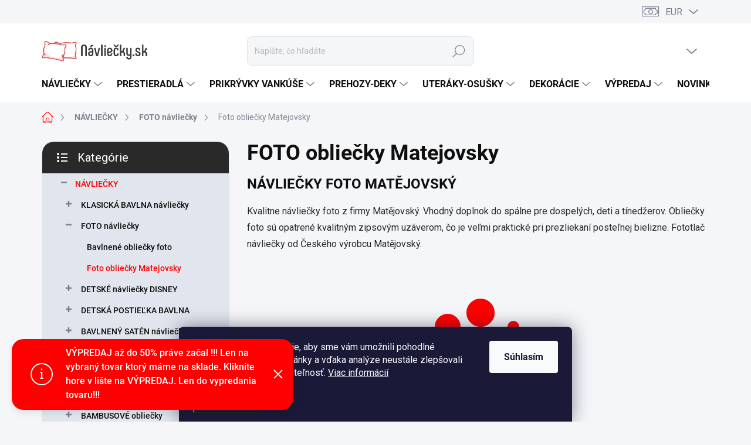

--- FILE ---
content_type: text/html; charset=utf-8
request_url: https://www.navliecky.sk/foto-obliecky-matejovsky/
body_size: 32192
content:
<!doctype html><html lang="sk" dir="ltr" class="header-background-light external-fonts-loaded"><head><meta charset="utf-8" /><meta name="viewport" content="width=device-width,initial-scale=1" /><title>FOTO obliečky Matejovsky - Návliečky.sk</title><link rel="preconnect" href="https://cdn.myshoptet.com" /><link rel="dns-prefetch" href="https://cdn.myshoptet.com" /><link rel="preload" href="https://cdn.myshoptet.com/prj/dist/master/cms/libs/jquery/jquery-1.11.3.min.js" as="script" /><script>
dataLayer = [];
dataLayer.push({'shoptet' : {
    "pageId": 1183,
    "pageType": "category",
    "currency": "EUR",
    "currencyInfo": {
        "decimalSeparator": ",",
        "exchangeRate": 1,
        "priceDecimalPlaces": 2,
        "symbol": "\u20ac",
        "symbolLeft": 1,
        "thousandSeparator": " "
    },
    "language": "sk",
    "projectId": 520881,
    "category": {
        "guid": "7f5a538e-1180-11ed-b3ea-246e96436f44",
        "path": "N\u00c1VLIE\u010cKY | FOTO n\u00e1vlie\u010dky | FOTO oblie\u010dky Matejovsky",
        "parentCategoryGuid": "7f551f54-1180-11ed-ab72-246e96436f44"
    },
    "cartInfo": {
        "id": null,
        "freeShipping": false,
        "freeShippingFrom": 65,
        "leftToFreeGift": {
            "formattedPrice": "\u20ac100",
            "priceLeft": 100
        },
        "freeGift": false,
        "leftToFreeShipping": {
            "priceLeft": 65,
            "dependOnRegion": 0,
            "formattedPrice": "\u20ac65"
        },
        "discountCoupon": [],
        "getNoBillingShippingPrice": {
            "withoutVat": 0,
            "vat": 0,
            "withVat": 0
        },
        "cartItems": [],
        "taxMode": "ORDINARY"
    },
    "cart": [],
    "customer": {
        "priceRatio": 1,
        "priceListId": 1,
        "groupId": null,
        "registered": false,
        "mainAccount": false
    }
}});
dataLayer.push({'cookie_consent' : {
    "marketing": "denied",
    "analytics": "denied"
}});
document.addEventListener('DOMContentLoaded', function() {
    shoptet.consent.onAccept(function(agreements) {
        if (agreements.length == 0) {
            return;
        }
        dataLayer.push({
            'cookie_consent' : {
                'marketing' : (agreements.includes(shoptet.config.cookiesConsentOptPersonalisation)
                    ? 'granted' : 'denied'),
                'analytics': (agreements.includes(shoptet.config.cookiesConsentOptAnalytics)
                    ? 'granted' : 'denied')
            },
            'event': 'cookie_consent'
        });
    });
});
</script>

<!-- Google Tag Manager -->
<script>(function(w,d,s,l,i){w[l]=w[l]||[];w[l].push({'gtm.start':
new Date().getTime(),event:'gtm.js'});var f=d.getElementsByTagName(s)[0],
j=d.createElement(s),dl=l!='dataLayer'?'&l='+l:'';j.async=true;j.src=
'https://www.googletagmanager.com/gtm.js?id='+i+dl;f.parentNode.insertBefore(j,f);
})(window,document,'script','dataLayer','GTM-T2TN2RM9');</script>
<!-- End Google Tag Manager -->

<meta property="og:type" content="website"><meta property="og:site_name" content="navliecky.sk"><meta property="og:url" content="https://www.navliecky.sk/foto-obliecky-matejovsky/"><meta property="og:title" content="FOTO obliečky Matejovsky - Návliečky.sk"><meta name="author" content="Návliečky.sk"><meta name="web_author" content="Shoptet.sk"><meta name="dcterms.rightsHolder" content="www.navliecky.sk"><meta name="robots" content="index,follow"><meta property="og:image" content="https://cdn.myshoptet.com/usr/www.navliecky.sk/user/logos/logo-color-horizontal-crop-2.png?t=1768896140"><meta property="og:description" content="FOTO obliečky Matejovsky, Návliečky.sk"><meta name="description" content="FOTO obliečky Matejovsky, Návliečky.sk"><style>:root {--color-primary: #fe0000;--color-primary-h: 0;--color-primary-s: 100%;--color-primary-l: 50%;--color-primary-hover: #009901;--color-primary-hover-h: 120;--color-primary-hover-s: 100%;--color-primary-hover-l: 30%;--color-secondary: #009901;--color-secondary-h: 120;--color-secondary-s: 100%;--color-secondary-l: 30%;--color-secondary-hover: #32cb00;--color-secondary-hover-h: 105;--color-secondary-hover-s: 100%;--color-secondary-hover-l: 40%;--color-tertiary: #e0e5ee;--color-tertiary-h: 219;--color-tertiary-s: 29%;--color-tertiary-l: 91%;--color-tertiary-hover: #e0e5ee;--color-tertiary-hover-h: 219;--color-tertiary-hover-s: 29%;--color-tertiary-hover-l: 91%;--color-header-background: #ffffff;--template-font: "sans-serif";--template-headings-font: "sans-serif";--header-background-url: url("[data-uri]");--cookies-notice-background: #1A1937;--cookies-notice-color: #F8FAFB;--cookies-notice-button-hover: #f5f5f5;--cookies-notice-link-hover: #27263f;--templates-update-management-preview-mode-content: "Náhľad aktualizácií šablóny je aktívny pre váš prehliadač."}</style>
    <script>var shoptet = shoptet || {};</script>
    <script src="https://cdn.myshoptet.com/prj/dist/master/shop/dist/main-3g-header.js.05f199e7fd2450312de2.js"></script>
<!-- User include --><!-- service 1000(633) html code header -->
<link rel="stylesheet" href="https://cdn.myshoptet.com/usr/apollo.jakubtursky.sk/user/documents/assets/main.css?v=1769">

<noscript>
<style>
.before-carousel:before,
.before-carousel:after,
.products-block:after,
.products-block:before,
.p-detail-inner:before,
.p-detail-inner:after{
	display: none;
}

.products-block .product, .products-block .slider-group-products,
.next-to-carousel-banners .banner-wrapper,
.before-carousel .content-wrapper-in,
.p-detail-inner .p-detail-inner-header, .p-detail-inner #product-detail-form {
  opacity: 1;
}

body.type-category .content-wrapper-in,
body.type-manufacturer-detail .content-wrapper-in,
body.type-product .content-wrapper-in {
	visibility: visible!important;
}
</style>
</noscript>

<style>
@font-face {
  font-family: 'apollo';
  font-display: swap;
  src:  url('https://cdn.myshoptet.com/usr/apollo.jakubtursky.sk/user/documents/assets/iconfonts/icomoon.eot?v=107');
  src:  url('https://cdn.myshoptet.com/usr/apollo.jakubtursky.sk/user/documents/assets/iconfonts/icomoon.eot?v=107') format('embedded-opentype'),
    url('https://cdn.myshoptet.com/usr/apollo.jakubtursky.sk/user/documents/assets/iconfonts/icomoon.ttf?v=107') format('truetype'),
    url('https://cdn.myshoptet.com/usr/apollo.jakubtursky.sk/user/documents/assets/iconfonts/icomoon.woff?v=107') format('woff'),
    url('https://cdn.myshoptet.com/usr/apollo.jakubtursky.sk/user/documents/assets/iconfonts/icomoon.svg?v=107') format('svg');
  font-weight: normal;
  font-style: normal;
  font-display: block;
}
.top-navigation-bar .top-nav-button.top-nav-button-login.primary{
	display: none;
}
.basic-description>h3:first-child{
	display: none;
}
/*.header-info-banner-addon{
	background-color: black;
}*/
</style>

<style>
.not-working {
  background-color: rgba(0,0,0, 0.9);
  color: white;
  width: 100%;
  height: 100%;
  position: fixed;
  top: 0;
  left: 0;
  z-index: 9999999;
  text-align: center;
  padding: 50px;
  line-height: 1.6;
  font-size: 16px;
}
</style>

<!-- api 709(355) html code header -->
<script>
  const PWJS = {};
</script>

<script src=https://app.productwidgets.cz/pwjs.js></script>



<!-- project html code header -->
<link href="/user/documents/style.css?v=511" rel="stylesheet" />
<link href="/user/documents/upload/app-5.css?v=1" rel="stylesheet" />
<link href="/user/documents/jakubtursky/style.css?v=5" data-author-name="Jakub Turský" data-author-website="https://partneri.shoptet.cz/profesionalove/tursky-jakub" data-author-email="info@jakubtursky.sk" rel="stylesheet">

<style>
.product-custom .color[data-color="zelenomodra"]:before{background:#39666c;}
.product-custom .color[data-color="Zelenomodrá"]:before{background:#39666c;}
.product-custom .color[data-color="Smaragdová svetlá"]:before{background:#329a9d;}
.product-custom .color[data-color="Smaragdová tmavá"]:before{background:#2d4a53;}
.product-custom .color[data-color="Antracitová"]:before{background:#656565;}
.product-custom .color[data-color="Fialová"]:before{background:#803b58;}
.product-custom .color[data-color="Pudrová"]:before{background:#d697a2;}
.product-custom .color[data-color="Šedá"]:before{background:#c0c0c0;}
.product-custom .color[data-color="Čokoládová"]:before{background:#76514c;}
.product-custom .color[data-color="Marhuľová"]:before{background:#dc9e90;}
.product-custom .color[data-color="Oriešková"]:before{background:#b59488;}
.product-custom .color[data-color="Šedotmavá"]:before{background:#5a595f;}
.product-custom .color[data-color="Čiernobiela"]:before{background:#7d7c81;}
.product-custom .color[data-color="Lieskovooriešková"]:before{background:#ecc9b6;}
.product-custom .color[data-color="Žltá"]:before{background:#ebc95f;}
.product-custom .color[data-color="Svetlo šedá"]:before{background:#bcbabb;}
.product-custom .color[data-color="Červená"]:before{background:#c52031;}
.product-custom .color[data-color="Tmavo šedá"]:before{background:#525657;}
.product-custom .color[data-color="Moka svetlá"]:before{background:#776d61;}
.product-custom .color[data-color="Moka tmavá"]:before{background:#4f453d;}
.product-custom .color[data-color="Choco"]:before{background:#2e1c18;}
.product-custom .color[data-color="Karamel"]:before{background:#b06c3e;}
.product-custom .color[data-color="Krémová"]:before{background:#ededeb;}
.product-custom .color[data-color="Olivová"]:before{background:#9a9748;}
.product-custom .color[data-color="Biela"]:before{background:#ffffff;}
.product-custom .color[data-color="Apricot"]:before{background:#c3b297;}
.product-custom .color[data-color="Modrá svetlá"]:before{background:#d0d7e1;}
.product-custom .color[data-color="Žltá svetlá"]:before{background:#f6e7c4;}
.product-custom .color[data-color="Šedá svetlá"]:before{background:#d7d7d7;}
.product-custom .color[data-color="Zelená svetlá"]:before{background:#9a9f8c;}
.product-custom .color[data-color="Svetlo hnedá"]:before{background:#c8ad98;}
.product-custom .color[data-color="Šedomodrá"]:before{background:#585f6a;}
.product-custom .color[data-color="Krémová svetlá"]:before{background:#e2dedb;}
.product-custom .color[data-color="Modrá tmavá"]:before{background:#1d1f2d;}
.product-custom .color[data-color="Modrošedá"]:before{background:#657491;}
.product-custom .color[data-color="Medovo žltá"]:before{background:#ddab48;}
.product-custom .color[data-color="Hnedá"]:before{background:#8e7a79;}
.product-custom .color[data-color="Svetlo zelená"]:before{background:#b1b4a9;}
.product-custom .color[data-color="Vínová"]:before{background:#770f00;}
.product-custom .color[data-color="Ružová"]:before{background:#cdb1b1;}
.product-custom .color[data-color="Petrolejová"]:before{background:#1c6561;}
.product-custom .color[data-color="Navy"]:before{background:#46525f;}
.product-custom .color[data-color="Béžová"]:before{background:#c1b6b2;}
.product-custom .color[data-color="Tmavá petrol"]:before{background:#043749;}
.product-custom .color[data-color="Svetlá petrol"]:before{background:#87b5c2;}
.product-custom .color[data-color="Tmavo Starorúžová"]:before{background:#685460;}
.product-custom .color[data-color="Svetlá mätová"]:before{background:#afc9c6;}
.product-custom .color[data-color="Svetlo žltá"]:before{background:#c6b671;}
.product-custom .color[data-color="Tabacco"]:before{background:#a8a6ae;}
.product-custom .color[data-color="Lososová"]:before{background:#c4a9a2;}
.product-custom .color[data-color="Svetlá lososová"]:before{background:#c08470;}
.product-custom .color[data-color="Tmavá lososová"]:before{background:#905241;}
.product-custom .color[data-color="Tmavá pistáciová"]:before{background:#696e58;}
.product-custom .color[data-color="Azurová tmavá"]:before{background:#047c95;}
.product-custom .color[data-color="Azurová svetlá"]:before{background:#1bcad0;}
.product-custom .color[data-color="Tmavo sivá"]:before{background:#747178;}
.product-custom .color[data-color="Bordová"]:before{background:#8a1c33;}
.product-custom .color[data-color="Tmavo hnedá"]:before{background:#680100;}
.product-custom .color[data-color="Orgovánová"]:before{background:#ab8cc0;}
.product-custom .color[data-color="Mätová tmavá"]:before{background:#638d90;}
.product-custom .color[data-color="Tmavá oriešková"]:before{background:#847367;}
.product-custom .color[data-color="Tmavo fialová"]:before{background:#532e6b;}
.product-custom .color[data-color="Svetlo béžová"]:before{background:#e2deca;}
.product-custom .color[data-color="Svetlo ružová"]:before{background:#edd9de;}
.product-custom .color[data-color="Modrá"]:before{background:#44527b;}
.product-custom .color[data-color="Svetlo modrá"]:before{background:#bbc1d8;}
.product-custom .color[data-color="Čierna"]:before{background:#000000;}
.product-custom .color[data-color="Fuchsiová"]:before{background:#b7447b;}
.product-custom .color[data-color="Malinová"]:before{background:#cd638f;}
.product-custom .color[data-color="Marine"]:before{background:#484d61;}
.product-custom .color[data-color="Oranžová"]:before{background:#d25714;}
.product-custom .color[data-color="Oranžovo červená"]:before{background:#cc5034;}
.product-custom .color[data-color="Pistáciová"]:before{background:#aedda9;}
.product-custom .color[data-color="Stredne modrá"]:before{background:#0065b0;}
.product-custom .color[data-color="Stredne šedá"]:before{background:#91868c;}
.product-custom .color[data-color="Svetlo fialová"]:before{background:#ab66c0;}
.product-custom .color[data-color="Tehlová"]:before{background:#b75935;}
.product-custom .color[data-color="Tmavo hnedo čokoládová"]:before{background:#573132;}
.product-custom .color[data-color="Tmavo ružová"]:before{background:#ec71aa;}
.product-custom .color[data-color="Tyrkysová"]:before{background:#1fafd2;}
.product-custom .color[data-color="Vanilkovo žltá"]:before{background:#e6c460;}
.product-custom .color[data-color="Zelená"]:before{background:#78cd4b;}
.product-custom .color[data-color="Zelenkavá"]:before{background:#b2d650;}
.product-custom .color[data-color="Žlto oranžová"]:before{background:#eb9a00;}
.product-custom .color[data-color="Natur"]:before{background:#d0cabe;}
.product-custom .color[data-color="Piesková"]:before{background:#e1d4a8;}
.product-custom .color[data-color="Tmavo modrá"]:before{background:#383f5c;}
.product-custom .color[data-color="Tmavo béžová"]:before{background:#dcceaf;}
.product-custom .color[data-color="Stredne zelená"]:before{background:#4f8e33;}
.product-custom .color[data-color="Šedá"]:before{background:#c0c0c0;}
.product-custom .color[data-color="Šedá"]:before{background:#c0c0c0;}
.product-custom .color[data-color="Šedá"]:before{background:#c0c0c0;}
.product-custom .color[data-color="Šedá"]:before{background:#c0c0c0;}
.product-custom .color[data-color="Šedá"]:before{background:#c0c0c0;}
.product-custom .color[data-color="Šedá"]:before{background:#c0c0c0;}
.product-custom .color[data-color="Šedá"]:before{background:#c0c0c0;}
.product-custom .color[data-color="Šedá"]:before{background:#c0c0c0;}
.product-custom .color[data-color="Šedá"]:before{background:#c0c0c0;}

.products-block:not(.products-additional) .p .image img {
    width: calc(100% + 60px);
    margin-left: 0;
    margin-top: 0;
}
</style>
<!-- /User include --><link rel="shortcut icon" href="/favicon.ico" type="image/x-icon" /><link rel="canonical" href="https://www.navliecky.sk/foto-obliecky-matejovsky/" />    <script>
        var _hwq = _hwq || [];
        _hwq.push(['setKey', 'BBF4E3B5FFF2FCA04D29DFFAD8C3A899']);
        _hwq.push(['setTopPos', '0']);
        _hwq.push(['showWidget', '21']);
        (function() {
            var ho = document.createElement('script');
            ho.src = 'https://sk.im9.cz/direct/i/gjs.php?n=wdgt&sak=BBF4E3B5FFF2FCA04D29DFFAD8C3A899';
            var s = document.getElementsByTagName('script')[0]; s.parentNode.insertBefore(ho, s);
        })();
    </script>
    <!-- Global site tag (gtag.js) - Google Analytics -->
    <script async src="https://www.googletagmanager.com/gtag/js?id=G-61GW7F4CZZ"></script>
    <script>
        
        window.dataLayer = window.dataLayer || [];
        function gtag(){dataLayer.push(arguments);}
        

                    console.debug('default consent data');

            gtag('consent', 'default', {"ad_storage":"denied","analytics_storage":"denied","ad_user_data":"denied","ad_personalization":"denied","wait_for_update":500});
            dataLayer.push({
                'event': 'default_consent'
            });
        
        gtag('js', new Date());

                gtag('config', 'UA-52418522-1', { 'groups': "UA" });
        
                gtag('config', 'G-61GW7F4CZZ', {"groups":"GA4","send_page_view":false,"content_group":"category","currency":"EUR","page_language":"sk"});
        
                gtag('config', 'AW-960503775', {"allow_enhanced_conversions":true});
        
        
        
        
        
                    gtag('event', 'page_view', {"send_to":"GA4","page_language":"sk","content_group":"category","currency":"EUR"});
        
        
        
        
        
        
        
        
        
        
        
        
        
        document.addEventListener('DOMContentLoaded', function() {
            if (typeof shoptet.tracking !== 'undefined') {
                for (var id in shoptet.tracking.bannersList) {
                    gtag('event', 'view_promotion', {
                        "send_to": "UA",
                        "promotions": [
                            {
                                "id": shoptet.tracking.bannersList[id].id,
                                "name": shoptet.tracking.bannersList[id].name,
                                "position": shoptet.tracking.bannersList[id].position
                            }
                        ]
                    });
                }
            }

            shoptet.consent.onAccept(function(agreements) {
                if (agreements.length !== 0) {
                    console.debug('gtag consent accept');
                    var gtagConsentPayload =  {
                        'ad_storage': agreements.includes(shoptet.config.cookiesConsentOptPersonalisation)
                            ? 'granted' : 'denied',
                        'analytics_storage': agreements.includes(shoptet.config.cookiesConsentOptAnalytics)
                            ? 'granted' : 'denied',
                                                                                                'ad_user_data': agreements.includes(shoptet.config.cookiesConsentOptPersonalisation)
                            ? 'granted' : 'denied',
                        'ad_personalization': agreements.includes(shoptet.config.cookiesConsentOptPersonalisation)
                            ? 'granted' : 'denied',
                        };
                    console.debug('update consent data', gtagConsentPayload);
                    gtag('consent', 'update', gtagConsentPayload);
                    dataLayer.push(
                        { 'event': 'update_consent' }
                    );
                }
            });
        });
    </script>
</head><body class="desktop id-1183 in-foto-obliecky-matejovsky template-11 type-category multiple-columns-body columns-mobile-2 columns-3 blank-mode blank-mode-css ums_forms_redesign--off ums_a11y_category_page--on ums_discussion_rating_forms--off ums_flags_display_unification--on ums_a11y_login--on mobile-header-version-1">
        <div id="fb-root"></div>
        <script>
            window.fbAsyncInit = function() {
                FB.init({
//                    appId            : 'your-app-id',
                    autoLogAppEvents : true,
                    xfbml            : true,
                    version          : 'v19.0'
                });
            };
        </script>
        <script async defer crossorigin="anonymous" src="https://connect.facebook.net/sk_SK/sdk.js"></script>
<!-- Google Tag Manager (noscript) -->
<noscript><iframe src="https://www.googletagmanager.com/ns.html?id=GTM-T2TN2RM9"
height="0" width="0" style="display:none;visibility:hidden"></iframe></noscript>
<!-- End Google Tag Manager (noscript) -->

    <div class="siteCookies siteCookies--bottom siteCookies--dark js-siteCookies" role="dialog" data-testid="cookiesPopup" data-nosnippet>
        <div class="siteCookies__form">
            <div class="siteCookies__content">
                <div class="siteCookies__text">
                    Používame súbory cookie, aby sme vám umožnili pohodlné prehliadanie webovej stránky a vďaka analýze neustále zlepšovali jej funkcie, výkon a použiteľnosť. <a href="/podmienky-ochrany-osobnych-udajov/" target="_blank" rel="noopener noreferrer">Viac informácií</a>
                </div>
                <p class="siteCookies__links">
                    <button class="siteCookies__link js-cookies-settings" aria-label="Nastavenia cookies" data-testid="cookiesSettings">Nastavenie</button>
                </p>
            </div>
            <div class="siteCookies__buttonWrap">
                                <button class="siteCookies__button js-cookiesConsentSubmit" value="all" aria-label="Prijať cookies" data-testid="buttonCookiesAccept">Súhlasím</button>
            </div>
        </div>
        <script>
            document.addEventListener("DOMContentLoaded", () => {
                const siteCookies = document.querySelector('.js-siteCookies');
                document.addEventListener("scroll", shoptet.common.throttle(() => {
                    const st = document.documentElement.scrollTop;
                    if (st > 1) {
                        siteCookies.classList.add('siteCookies--scrolled');
                    } else {
                        siteCookies.classList.remove('siteCookies--scrolled');
                    }
                }, 100));
            });
        </script>
    </div>
<a href="#content" class="skip-link sr-only">Prejsť na obsah</a><div class="overall-wrapper"><div class="site-msg information"><div class="container"><div class="text">VÝPREDAJ až do 50% práve začal !!! Len na vybraný tovar ktorý máme na sklade. Kliknite hore v lište na VÝPREDAJ. Len do vypredania tovaru!!!</div><div class="close js-close-information-msg"></div></div></div><div class="user-action"><div class="container">
    <div class="user-action-in">
                    <div id="login" class="user-action-login popup-widget login-widget" role="dialog" aria-labelledby="loginHeading">
        <div class="popup-widget-inner">
                            <h2 id="loginHeading">Prihlásenie k vášmu účtu</h2><div id="customerLogin"><form action="/action/Customer/Login/" method="post" id="formLoginIncluded" class="csrf-enabled formLogin" data-testid="formLogin"><input type="hidden" name="referer" value="" /><div class="form-group"><div class="input-wrapper email js-validated-element-wrapper no-label"><input type="email" name="email" class="form-control" autofocus placeholder="E-mailová adresa (napr. jan@novak.sk)" data-testid="inputEmail" autocomplete="email" required /></div></div><div class="form-group"><div class="input-wrapper password js-validated-element-wrapper no-label"><input type="password" name="password" class="form-control" placeholder="Heslo" data-testid="inputPassword" autocomplete="current-password" required /><span class="no-display">Nemôžete vyplniť toto pole</span><input type="text" name="surname" value="" class="no-display" /></div></div><div class="form-group"><div class="login-wrapper"><button type="submit" class="btn btn-secondary btn-text btn-login" data-testid="buttonSubmit">Prihlásiť sa</button><div class="password-helper"><a href="/registracia/" data-testid="signup" rel="nofollow">Nová registrácia</a><a href="/klient/zabudnute-heslo/" rel="nofollow">Zabudnuté heslo</a></div></div></div></form>
</div>                    </div>
    </div>

                            <div id="cart-widget" class="user-action-cart popup-widget cart-widget loader-wrapper" data-testid="popupCartWidget" role="dialog" aria-hidden="true">
    <div class="popup-widget-inner cart-widget-inner place-cart-here">
        <div class="loader-overlay">
            <div class="loader"></div>
        </div>
    </div>

    <div class="cart-widget-button">
        <a href="/kosik/" class="btn btn-conversion" id="continue-order-button" rel="nofollow" data-testid="buttonNextStep">Pokračovať do košíka</a>
    </div>
</div>
            </div>
</div>
</div><div class="top-navigation-bar" data-testid="topNavigationBar">

    <div class="container">

        <div class="top-navigation-contacts">
            <strong>Zákaznícka podpora:</strong><a href="tel:+421902118127" class="project-phone" aria-label="Zavolať na +421902118127" data-testid="contactboxPhone"><span>+421 902 118 127</span></a><a href="mailto:navliecky@navliecky.sk" class="project-email" data-testid="contactboxEmail"><span>navliecky@navliecky.sk</span></a>        </div>

                
        <div class="top-navigation-tools top-navigation-tools--language">
            <div class="responsive-tools">
                <a href="#" class="toggle-window" data-target="search" aria-label="Hľadať" data-testid="linkSearchIcon"></a>
                                                            <a href="#" class="toggle-window" data-target="login"></a>
                                                    <a href="#" class="toggle-window" data-target="navigation" aria-label="Menu" data-testid="hamburgerMenu"></a>
            </div>
                <div class="dropdown">
        <span>Ceny v:</span>
        <button id="topNavigationDropdown" type="button" data-toggle="dropdown" aria-haspopup="true" aria-expanded="false">
            EUR
            <span class="caret"></span>
        </button>
        <ul class="dropdown-menu" aria-labelledby="topNavigationDropdown"><li><a href="/action/Currency/changeCurrency/?currencyCode=CZK" rel="nofollow">CZK</a></li><li><a href="/action/Currency/changeCurrency/?currencyCode=EUR" rel="nofollow">EUR</a></li></ul>
    </div>
            <button class="top-nav-button top-nav-button-login toggle-window" type="button" data-target="login" aria-haspopup="dialog" aria-controls="login" aria-expanded="false" data-testid="signin"><span>Prihlásenie</span></button>        </div>

    </div>

</div>
<header id="header"><div class="container navigation-wrapper">
    <div class="header-top">
        <div class="site-name-wrapper">
            <div class="site-name"><a href="/" data-testid="linkWebsiteLogo"><img src="https://cdn.myshoptet.com/usr/www.navliecky.sk/user/logos/logo-color-horizontal-crop-2.png" alt="Návliečky.sk" fetchpriority="low" /></a></div>        </div>
        <div class="search" itemscope itemtype="https://schema.org/WebSite">
            <meta itemprop="headline" content="FOTO obliečky Matejovsky"/><meta itemprop="url" content="https://www.navliecky.sk"/><meta itemprop="text" content="FOTO obliečky Matejovsky, Návliečky.sk"/>            <form action="/action/ProductSearch/prepareString/" method="post"
    id="formSearchForm" class="search-form compact-form js-search-main"
    itemprop="potentialAction" itemscope itemtype="https://schema.org/SearchAction" data-testid="searchForm">
    <fieldset>
        <meta itemprop="target"
            content="https://www.navliecky.sk/vyhladavanie/?string={string}"/>
        <input type="hidden" name="language" value="sk"/>
        
            
<input
    type="search"
    name="string"
        class="query-input form-control search-input js-search-input"
    placeholder="Napíšte, čo hľadáte"
    autocomplete="off"
    required
    itemprop="query-input"
    aria-label="Vyhľadávanie"
    data-testid="searchInput"
>
            <button type="submit" class="btn btn-default" data-testid="searchBtn">Hľadať</button>
        
    </fieldset>
</form>
        </div>
        <div class="navigation-buttons">
                
    <a href="/kosik/" class="btn btn-icon toggle-window cart-count" data-target="cart" data-hover="true" data-redirect="true" data-testid="headerCart" rel="nofollow" aria-haspopup="dialog" aria-expanded="false" aria-controls="cart-widget">
        
                <span class="sr-only">Nákupný košík</span>
        
            <span class="cart-price visible-lg-inline-block" data-testid="headerCartPrice">
                                    Prázdny košík                            </span>
        
    
            </a>
        </div>
    </div>
    <nav id="navigation" aria-label="Hlavné menu" data-collapsible="true"><div class="navigation-in menu"><ul class="menu-level-1" role="menubar" data-testid="headerMenuItems"><li class="menu-item-790 ext" role="none"><a href="/navliecky/" data-testid="headerMenuItem" role="menuitem" aria-haspopup="true" aria-expanded="false"><b>NÁVLIEČKY</b><span class="submenu-arrow"></span></a><ul class="menu-level-2" aria-label="NÁVLIEČKY" tabindex="-1" role="menu"><li class="menu-item-793 has-third-level" role="none"><a href="/klasicka-bavlna-navliecky/" class="menu-image" data-testid="headerMenuItem" tabindex="-1" aria-hidden="true"><img src="data:image/svg+xml,%3Csvg%20width%3D%22140%22%20height%3D%22100%22%20xmlns%3D%22http%3A%2F%2Fwww.w3.org%2F2000%2Fsvg%22%3E%3C%2Fsvg%3E" alt="" aria-hidden="true" width="140" height="100"  data-src="https://cdn.myshoptet.com/usr/www.navliecky.sk/user/categories/thumb/peony-800--600-.png" fetchpriority="low" /></a><div><a href="/klasicka-bavlna-navliecky/" data-testid="headerMenuItem" role="menuitem"><span>KLASICKÁ BAVLNA návliečky</span></a>
                                                    <ul class="menu-level-3" role="menu">
                                                                    <li class="menu-item-811" role="none">
                                        <a href="/obliecky-matejovsky/" data-testid="headerMenuItem" role="menuitem">
                                            Obliečky MATĚJOVSKÝ</a>,                                    </li>
                                                                    <li class="menu-item-1201" role="none">
                                        <a href="/exkluzivne-obliecky-matejovsky/" data-testid="headerMenuItem" role="menuitem">
                                            Exkluzívne obliečky Matějovský</a>,                                    </li>
                                                                    <li class="menu-item-1231" role="none">
                                        <a href="/obliecky-josef-lada/" data-testid="headerMenuItem" role="menuitem">
                                            Obliečky Josef Lada</a>,                                    </li>
                                                                    <li class="menu-item-1090" role="none">
                                        <a href="/bavlnene-obliecky-issimo-home/" data-testid="headerMenuItem" role="menuitem">
                                            Bavlnené obliečky issimo Home</a>,                                    </li>
                                                                    <li class="menu-item-1234" role="none">
                                        <a href="/navliecky-alfons-mucha/" data-testid="headerMenuItem" role="menuitem">
                                            Návliečky Alfons Mucha</a>,                                    </li>
                                                                    <li class="menu-item-1762" role="none">
                                        <a href="/bavlnene-navliecky-ovitex/" data-testid="headerMenuItem" role="menuitem">
                                            Bavlnené návliečky Ovitex</a>,                                    </li>
                                                                    <li class="menu-item-910" role="none">
                                        <a href="/bavlnene-postelne-navliecky/" data-testid="headerMenuItem" role="menuitem">
                                            Bavlnené posteľné návliečky</a>,                                    </li>
                                                                    <li class="menu-item-1162" role="none">
                                        <a href="/bavlnene-obliecky-horvath/" data-testid="headerMenuItem" role="menuitem">
                                            Bavlnené obliečky Horváth</a>,                                    </li>
                                                                    <li class="menu-item-1144" role="none">
                                        <a href="/bavlnene-obliecky-3d-exkluziv/" data-testid="headerMenuItem" role="menuitem">
                                            Bavlnené obliečky 3D Exkluziv</a>,                                    </li>
                                                                    <li class="menu-item-796" role="none">
                                        <a href="/obliecky-scan-quilt/" data-testid="headerMenuItem" role="menuitem">
                                            Obliečky Scan Quilt</a>                                    </li>
                                                            </ul>
                        </div></li><li class="menu-item-1180 has-third-level" role="none"><a href="/foto-navliecky-matejovsky/" class="menu-image" data-testid="headerMenuItem" tabindex="-1" aria-hidden="true"><img src="data:image/svg+xml,%3Csvg%20width%3D%22140%22%20height%3D%22100%22%20xmlns%3D%22http%3A%2F%2Fwww.w3.org%2F2000%2Fsvg%22%3E%3C%2Fsvg%3E" alt="" aria-hidden="true" width="140" height="100"  data-src="https://cdn.myshoptet.com/usr/www.navliecky.sk/user/categories/thumb/81241_postelne-obliecky-morca.jpg" fetchpriority="low" /></a><div><a href="/foto-navliecky-matejovsky/" data-testid="headerMenuItem" role="menuitem"><span>FOTO návliečky</span></a>
                                                    <ul class="menu-level-3" role="menu">
                                                                    <li class="menu-item-1615" role="none">
                                        <a href="/bavlnene-obliecky-foto/" data-testid="headerMenuItem" role="menuitem">
                                            Bavlnené obliečky foto</a>,                                    </li>
                                                                    <li class="menu-item-1183" role="none">
                                        <a href="/foto-obliecky-matejovsky/" class="active" data-testid="headerMenuItem" role="menuitem">
                                            Foto obliečky Matejovsky</a>                                    </li>
                                                            </ul>
                        </div></li><li class="menu-item-922 has-third-level" role="none"><a href="/detske-navliecky-disney/" class="menu-image" data-testid="headerMenuItem" tabindex="-1" aria-hidden="true"><img src="data:image/svg+xml,%3Csvg%20width%3D%22140%22%20height%3D%22100%22%20xmlns%3D%22http%3A%2F%2Fwww.w3.org%2F2000%2Fsvg%22%3E%3C%2Fsvg%3E" alt="" aria-hidden="true" width="140" height="100"  data-src="https://cdn.myshoptet.com/usr/www.navliecky.sk/user/categories/thumb/67555_detske-postelne-obliecky-minnie-hearts-03.jpg" fetchpriority="low" /></a><div><a href="/detske-navliecky-disney/" data-testid="headerMenuItem" role="menuitem"><span>DETSKÉ návliečky DISNEY</span></a>
                                                    <ul class="menu-level-3" role="menu">
                                                                    <li class="menu-item-925" role="none">
                                        <a href="/detske-navliecky-disney-2/" data-testid="headerMenuItem" role="menuitem">
                                            Detské návliečky Disney</a>,                                    </li>
                                                                    <li class="menu-item-1186" role="none">
                                        <a href="/detske-obliecky-matejovsky/" data-testid="headerMenuItem" role="menuitem">
                                            Detské obliečky Matejovský</a>,                                    </li>
                                                                    <li class="menu-item-1687" role="none">
                                        <a href="/detske-satenove-obliecky/" data-testid="headerMenuItem" role="menuitem">
                                            Detské saténové obliečky</a>,                                    </li>
                                                                    <li class="menu-item-1336" role="none">
                                        <a href="/lacne-detske-obliecky/" data-testid="headerMenuItem" role="menuitem">
                                            Lacné detské obliečky</a>                                    </li>
                                                            </ul>
                        </div></li><li class="menu-item-1174 has-third-level" role="none"><a href="/detska-postielka-bavlna/" class="menu-image" data-testid="headerMenuItem" tabindex="-1" aria-hidden="true"><img src="data:image/svg+xml,%3Csvg%20width%3D%22140%22%20height%3D%22100%22%20xmlns%3D%22http%3A%2F%2Fwww.w3.org%2F2000%2Fsvg%22%3E%3C%2Fsvg%3E" alt="" aria-hidden="true" width="140" height="100"  data-src="https://cdn.myshoptet.com/usr/www.navliecky.sk/user/categories/thumb/detske_navliecky_do_postielky.png" fetchpriority="low" /></a><div><a href="/detska-postielka-bavlna/" data-testid="headerMenuItem" role="menuitem"><span>DETSKÁ POSTIEĽKA BAVLNA</span></a>
                                                    <ul class="menu-level-3" role="menu">
                                                                    <li class="menu-item-1177" role="none">
                                        <a href="/obliecky-do-postielky-bavlna/" data-testid="headerMenuItem" role="menuitem">
                                            Obliečky do postieľky bavlna</a>,                                    </li>
                                                                    <li class="menu-item-1327" role="none">
                                        <a href="/navliecky-do-postielky-bavlna-nc/" data-testid="headerMenuItem" role="menuitem">
                                            Návliečky do postieľky bavlna NC</a>,                                    </li>
                                                                    <li class="menu-item-1660" role="none">
                                        <a href="/satenove-navliecky-do-postielky/" data-testid="headerMenuItem" role="menuitem">
                                            Saténové návliečky do postieľky</a>,                                    </li>
                                                                    <li class="menu-item-2155" role="none">
                                        <a href="/navliecky-do-postielky-flanel/" data-testid="headerMenuItem" role="menuitem">
                                            Návliečky do postieľky flanel</a>                                    </li>
                                                            </ul>
                        </div></li><li class="menu-item-814 has-third-level" role="none"><a href="/bavlneny-saten-navliecky/" class="menu-image" data-testid="headerMenuItem" tabindex="-1" aria-hidden="true"><img src="data:image/svg+xml,%3Csvg%20width%3D%22140%22%20height%3D%22100%22%20xmlns%3D%22http%3A%2F%2Fwww.w3.org%2F2000%2Fsvg%22%3E%3C%2Fsvg%3E" alt="" aria-hidden="true" width="140" height="100"  data-src="https://cdn.myshoptet.com/usr/www.navliecky.sk/user/categories/thumb/birth-orez.jpg" fetchpriority="low" /></a><div><a href="/bavlneny-saten-navliecky/" data-testid="headerMenuItem" role="menuitem"><span>BAVLNENÝ SATÉN návliečky</span></a>
                                                    <ul class="menu-level-3" role="menu">
                                                                    <li class="menu-item-838" role="none">
                                        <a href="/obliecky-blanka-matragi/" data-testid="headerMenuItem" role="menuitem">
                                            Obliečky Blanka Matragi</a>,                                    </li>
                                                                    <li class="menu-item-1267" role="none">
                                        <a href="/satenove-navliecky-matejovsky/" data-testid="headerMenuItem" role="menuitem">
                                            Saténové návliečky MATEJOVSKÝ</a>,                                    </li>
                                                                    <li class="menu-item-1411" role="none">
                                        <a href="/satenove-obliecky-svoboda/" data-testid="headerMenuItem" role="menuitem">
                                            Saténové obliečky Svoboda</a>,                                    </li>
                                                                    <li class="menu-item-1258" role="none">
                                        <a href="/satenove-obliecky-issimo-home/" data-testid="headerMenuItem" role="menuitem">
                                            Saténové obliečky issimo Home</a>,                                    </li>
                                                                    <li class="menu-item-1414" role="none">
                                        <a href="/mako-saten/" data-testid="headerMenuItem" role="menuitem">
                                            Mako satén</a>,                                    </li>
                                                                    <li class="menu-item-2002" role="none">
                                        <a href="/obliecky-kateriny-bohusikove/" data-testid="headerMenuItem" role="menuitem">
                                            Obliečky Kateřiny Bohušíkové</a>,                                    </li>
                                                                    <li class="menu-item-1291" role="none">
                                        <a href="/satenove-navliecky-decoflux/" data-testid="headerMenuItem" role="menuitem">
                                            Saténové návliečky DECOFLUX</a>,                                    </li>
                                                                    <li class="menu-item-817" role="none">
                                        <a href="/satenove-obliecky-scan-quilt/" data-testid="headerMenuItem" role="menuitem">
                                            Saténové obliečky SCAN QUILT</a>,                                    </li>
                                                                    <li class="menu-item-1252" role="none">
                                        <a href="/satenove-navliecky-greno/" data-testid="headerMenuItem" role="menuitem">
                                            Saténové návliečky Greno</a>                                    </li>
                                                            </ul>
                        </div></li><li class="menu-item-799 has-third-level" role="none"><a href="/krepove-navliecky/" class="menu-image" data-testid="headerMenuItem" tabindex="-1" aria-hidden="true"><img src="data:image/svg+xml,%3Csvg%20width%3D%22140%22%20height%3D%22100%22%20xmlns%3D%22http%3A%2F%2Fwww.w3.org%2F2000%2Fsvg%22%3E%3C%2Fsvg%3E" alt="" aria-hidden="true" width="140" height="100"  data-src="https://cdn.myshoptet.com/usr/www.navliecky.sk/user/categories/thumb/ricii-orez.jpg" fetchpriority="low" /></a><div><a href="/krepove-navliecky/" data-testid="headerMenuItem" role="menuitem"><span>KREPOVÉ návliečky</span></a>
                                                    <ul class="menu-level-3" role="menu">
                                                                    <li class="menu-item-1198" role="none">
                                        <a href="/krep-klasicke-vzory/" data-testid="headerMenuItem" role="menuitem">
                                            Krep klasické vzory</a>,                                    </li>
                                                                    <li class="menu-item-1402" role="none">
                                        <a href="/jednofarebny-krep/" data-testid="headerMenuItem" role="menuitem">
                                            Jednofarebný Krep</a>,                                    </li>
                                                                    <li class="menu-item-1393" role="none">
                                        <a href="/krep-detske-vzory/" data-testid="headerMenuItem" role="menuitem">
                                            Krep detské vzory</a>,                                    </li>
                                                                    <li class="menu-item-1390" role="none">
                                        <a href="/krep-detska-postielka/" data-testid="headerMenuItem" role="menuitem">
                                            Krep detská postieľka</a>                                    </li>
                                                            </ul>
                        </div></li><li class="menu-item-1294 has-third-level" role="none"><a href="/flanel-obliecky/" class="menu-image" data-testid="headerMenuItem" tabindex="-1" aria-hidden="true"><img src="data:image/svg+xml,%3Csvg%20width%3D%22140%22%20height%3D%22100%22%20xmlns%3D%22http%3A%2F%2Fwww.w3.org%2F2000%2Fsvg%22%3E%3C%2Fsvg%3E" alt="" aria-hidden="true" width="140" height="100"  data-src="https://cdn.myshoptet.com/usr/www.navliecky.sk/user/categories/thumb/polarna.jpg" fetchpriority="low" /></a><div><a href="/flanel-obliecky/" data-testid="headerMenuItem" role="menuitem"><span>FLANEL obliečky</span></a>
                                                    <ul class="menu-level-3" role="menu">
                                                                    <li class="menu-item-1297" role="none">
                                        <a href="/flanelove-obliecky/" data-testid="headerMenuItem" role="menuitem">
                                            Flanelové obliečky</a>                                    </li>
                                                            </ul>
                        </div></li><li class="menu-item-865 has-third-level" role="none"><a href="/damaskove-obliecky/" class="menu-image" data-testid="headerMenuItem" tabindex="-1" aria-hidden="true"><img src="data:image/svg+xml,%3Csvg%20width%3D%22140%22%20height%3D%22100%22%20xmlns%3D%22http%3A%2F%2Fwww.w3.org%2F2000%2Fsvg%22%3E%3C%2Fsvg%3E" alt="" aria-hidden="true" width="140" height="100"  data-src="https://cdn.myshoptet.com/usr/www.navliecky.sk/user/categories/thumb/damask.jpg" fetchpriority="low" /></a><div><a href="/damaskove-obliecky/" data-testid="headerMenuItem" role="menuitem"><span>DAMAŠKOVÉ obliečky</span></a>
                                                    <ul class="menu-level-3" role="menu">
                                                                    <li class="menu-item-868" role="none">
                                        <a href="/damaskove-navliecky/" data-testid="headerMenuItem" role="menuitem">
                                            Damaškové návliečky</a>                                    </li>
                                                            </ul>
                        </div></li><li class="menu-item-1135 has-third-level" role="none"><a href="/bambusove-obliecky/" class="menu-image" data-testid="headerMenuItem" tabindex="-1" aria-hidden="true"><img src="data:image/svg+xml,%3Csvg%20width%3D%22140%22%20height%3D%22100%22%20xmlns%3D%22http%3A%2F%2Fwww.w3.org%2F2000%2Fsvg%22%3E%3C%2Fsvg%3E" alt="" aria-hidden="true" width="140" height="100"  data-src="https://cdn.myshoptet.com/usr/www.navliecky.sk/user/categories/thumb/42202_w410.jpg" fetchpriority="low" /></a><div><a href="/bambusove-obliecky/" data-testid="headerMenuItem" role="menuitem"><span>BAMBUSOVÉ obliečky</span></a>
                                                    <ul class="menu-level-3" role="menu">
                                                                    <li class="menu-item-1138" role="none">
                                        <a href="/bambusove-postelne-navliecky/" data-testid="headerMenuItem" role="menuitem">
                                            Bambusové posteľné návliečky</a>,                                    </li>
                                                                    <li class="menu-item-2299" role="none">
                                        <a href="/bambusove-navliecky-isimo-home/" data-testid="headerMenuItem" role="menuitem">
                                            Bambusové návliečky isimo Home</a>                                    </li>
                                                            </ul>
                        </div></li><li class="menu-item-1159" role="none"><a href="/postelne-obliecky-pre-tinedzerov/" class="menu-image" data-testid="headerMenuItem" tabindex="-1" aria-hidden="true"><img src="data:image/svg+xml,%3Csvg%20width%3D%22140%22%20height%3D%22100%22%20xmlns%3D%22http%3A%2F%2Fwww.w3.org%2F2000%2Fsvg%22%3E%3C%2Fsvg%3E" alt="" aria-hidden="true" width="140" height="100"  data-src="https://cdn.myshoptet.com/usr/www.navliecky.sk/user/categories/thumb/47594_w410.jpg" fetchpriority="low" /></a><div><a href="/postelne-obliecky-pre-tinedzerov/" data-testid="headerMenuItem" role="menuitem"><span>Posteľné obliečky pre tínedžerov</span></a>
                        </div></li><li class="menu-item-1078 has-third-level" role="none"><a href="/luxusne-navliecky-issimo/" class="menu-image" data-testid="headerMenuItem" tabindex="-1" aria-hidden="true"><img src="data:image/svg+xml,%3Csvg%20width%3D%22140%22%20height%3D%22100%22%20xmlns%3D%22http%3A%2F%2Fwww.w3.org%2F2000%2Fsvg%22%3E%3C%2Fsvg%3E" alt="" aria-hidden="true" width="140" height="100"  data-src="https://cdn.myshoptet.com/usr/www.navliecky.sk/user/categories/thumb/34809_w410.jpg" fetchpriority="low" /></a><div><a href="/luxusne-navliecky-issimo/" data-testid="headerMenuItem" role="menuitem"><span>LUXUSNÉ NÁVLIEČKY ISSIMO</span></a>
                                                    <ul class="menu-level-3" role="menu">
                                                                    <li class="menu-item-1633" role="none">
                                        <a href="/issimo-home-bavlnene-obliecky-1x70x90-1x140x200cm/" data-testid="headerMenuItem" role="menuitem">
                                            Issimo Home bavlnené obliečky 1x70x90/1x140x200cm</a>,                                    </li>
                                                                    <li class="menu-item-1642" role="none">
                                        <a href="/issimo-bavlneny-saten-2x50x70-2x70x90-140x200cm/" data-testid="headerMenuItem" role="menuitem">
                                            Issimo Bavlnený satén 2x50x70/2x70x90/140x200cm</a>,                                    </li>
                                                                    <li class="menu-item-1273" role="none">
                                        <a href="/issimo-home-satenove-obliecky-1x70x90-1x140x200cm/" data-testid="headerMenuItem" role="menuitem">
                                            Issimo Home saténové obliečky 1x70x90/1x140x200cm</a>,                                    </li>
                                                                    <li class="menu-item-1348" role="none">
                                        <a href="/exkluzivne-postelne-obliecky/" data-testid="headerMenuItem" role="menuitem">
                                            Exkluzívne posteľné obliečky</a>,                                    </li>
                                                                    <li class="menu-item-1081" role="none">
                                        <a href="/issimo-bavlneny-saten-4x50x70-200x220cm/" data-testid="headerMenuItem" role="menuitem">
                                            Issimo Bavlnený Satén 4x50x70/200x220cm</a>,                                    </li>
                                                                    <li class="menu-item-1117" role="none">
                                        <a href="/issimo-home-exkluzivne/" data-testid="headerMenuItem" role="menuitem">
                                            Issimo Home Exkluzívne</a>,                                    </li>
                                                                    <li class="menu-item-1084" role="none">
                                        <a href="/issimo-saten-s-vysivkou-a-krajkou/" data-testid="headerMenuItem" role="menuitem">
                                            Issimo Satén s výšivkou a krajkou</a>,                                    </li>
                                                                    <li class="menu-item-1093" role="none">
                                        <a href="/issimo-ranforce-klasicka-bavlna/" data-testid="headerMenuItem" role="menuitem">
                                            Issimo Ranforce (Klasická bavlna)</a>,                                    </li>
                                                                    <li class="menu-item-2149" role="none">
                                        <a href="/issimo-lan-krep/" data-testid="headerMenuItem" role="menuitem">
                                            Issimo Ľan, Krep</a>,                                    </li>
                                                                    <li class="menu-item-2152" role="none">
                                        <a href="/issimo-organicka-bavlna/" data-testid="headerMenuItem" role="menuitem">
                                            Issimo Organická bavlna</a>,                                    </li>
                                                                    <li class="menu-item-2143" role="none">
                                        <a href="/detska-bavlna-issimo-home/" data-testid="headerMenuItem" role="menuitem">
                                            Detská bavlna issimo Home</a>                                    </li>
                                                            </ul>
                        </div></li><li class="menu-item-2361" role="none"><a href="/jednofarebne-mikroplysove-navliecky/" class="menu-image" data-testid="headerMenuItem" tabindex="-1" aria-hidden="true"><img src="data:image/svg+xml,%3Csvg%20width%3D%22140%22%20height%3D%22100%22%20xmlns%3D%22http%3A%2F%2Fwww.w3.org%2F2000%2Fsvg%22%3E%3C%2Fsvg%3E" alt="" aria-hidden="true" width="140" height="100"  data-src="https://cdn.myshoptet.com/usr/www.navliecky.sk/user/categories/thumb/navliecky-bavlneny-mikroplys-medovo-zlty-v.jpg" fetchpriority="low" /></a><div><a href="/jednofarebne-mikroplysove-navliecky/" data-testid="headerMenuItem" role="menuitem"><span>Jednofarebné mikroplyšové návliečky</span></a>
                        </div></li><li class="menu-item-1843 has-third-level" role="none"><a href="/mikroflanelove-obliecky/" class="menu-image" data-testid="headerMenuItem" tabindex="-1" aria-hidden="true"><img src="data:image/svg+xml,%3Csvg%20width%3D%22140%22%20height%3D%22100%22%20xmlns%3D%22http%3A%2F%2Fwww.w3.org%2F2000%2Fsvg%22%3E%3C%2Fsvg%3E" alt="" aria-hidden="true" width="140" height="100"  data-src="https://cdn.myshoptet.com/usr/www.navliecky.sk/user/categories/thumb/microflanel-navliecky.png" fetchpriority="low" /></a><div><a href="/mikroflanelove-obliecky/" data-testid="headerMenuItem" role="menuitem"><span>Mikroflanelové obliečky</span></a>
                                                    <ul class="menu-level-3" role="menu">
                                                                    <li class="menu-item-1846" role="none">
                                        <a href="/mikroflanel-obliecky/" data-testid="headerMenuItem" role="menuitem">
                                            Mikroflanel obliečky</a>                                    </li>
                                                            </ul>
                        </div></li><li class="menu-item-1372 has-third-level" role="none"><a href="/jersey-obliecky/" class="menu-image" data-testid="headerMenuItem" tabindex="-1" aria-hidden="true"><img src="data:image/svg+xml,%3Csvg%20width%3D%22140%22%20height%3D%22100%22%20xmlns%3D%22http%3A%2F%2Fwww.w3.org%2F2000%2Fsvg%22%3E%3C%2Fsvg%3E" alt="" aria-hidden="true" width="140" height="100"  data-src="https://cdn.myshoptet.com/usr/www.navliecky.sk/user/categories/thumb/mako-jersey-navliecky-anita-pink-v.jpg" fetchpriority="low" /></a><div><a href="/jersey-obliecky/" data-testid="headerMenuItem" role="menuitem"><span>JERSEY obliečky</span></a>
                                                    <ul class="menu-level-3" role="menu">
                                                                    <li class="menu-item-1375" role="none">
                                        <a href="/jersey-navliecky/" data-testid="headerMenuItem" role="menuitem">
                                            Jersey návliečky</a>,                                    </li>
                                                                    <li class="menu-item-2170" role="none">
                                        <a href="/obliecky-jersey-greno/" data-testid="headerMenuItem" role="menuitem">
                                            Obliečky Jersey Greno</a>                                    </li>
                                                            </ul>
                        </div></li><li class="menu-item-1288" role="none"><a href="/obliecky-s-karlom-gottom/" class="menu-image" data-testid="headerMenuItem" tabindex="-1" aria-hidden="true"><img src="data:image/svg+xml,%3Csvg%20width%3D%22140%22%20height%3D%22100%22%20xmlns%3D%22http%3A%2F%2Fwww.w3.org%2F2000%2Fsvg%22%3E%3C%2Fsvg%3E" alt="" aria-hidden="true" width="140" height="100"  data-src="https://cdn.myshoptet.com/usr/www.navliecky.sk/user/categories/thumb/navliecky-karel-gott-gentleman-m.jpg" fetchpriority="low" /></a><div><a href="/obliecky-s-karlom-gottom/" data-testid="headerMenuItem" role="menuitem"><span>Obliečky s Karlom Gottom</span></a>
                        </div></li><li class="menu-item-1435 has-third-level" role="none"><a href="/premium-saten-navliecky/" class="menu-image" data-testid="headerMenuItem" tabindex="-1" aria-hidden="true"><img src="data:image/svg+xml,%3Csvg%20width%3D%22140%22%20height%3D%22100%22%20xmlns%3D%22http%3A%2F%2Fwww.w3.org%2F2000%2Fsvg%22%3E%3C%2Fsvg%3E" alt="" aria-hidden="true" width="140" height="100"  data-src="https://cdn.myshoptet.com/usr/www.navliecky.sk/user/categories/thumb/satenove-navliecky-primavera-v-svoboda.jpg" fetchpriority="low" /></a><div><a href="/premium-saten-navliecky/" data-testid="headerMenuItem" role="menuitem"><span>PREMIUM SATÉN návliečky</span></a>
                                                    <ul class="menu-level-3" role="menu">
                                                                    <li class="menu-item-1438" role="none">
                                        <a href="/premium-saten/" data-testid="headerMenuItem" role="menuitem">
                                            Premium satén</a>                                    </li>
                                                            </ul>
                        </div></li><li class="menu-item-2358" role="none"><a href="/tencelove-navliecky/" class="menu-image" data-testid="headerMenuItem" tabindex="-1" aria-hidden="true"><img src="data:image/svg+xml,%3Csvg%20width%3D%22140%22%20height%3D%22100%22%20xmlns%3D%22http%3A%2F%2Fwww.w3.org%2F2000%2Fsvg%22%3E%3C%2Fsvg%3E" alt="" aria-hidden="true" width="140" height="100"  data-src="https://cdn.myshoptet.com/usr/www.navliecky.sk/user/categories/thumb/povleceni-eucalypta-seda.jpg" fetchpriority="low" /></a><div><a href="/tencelove-navliecky/" data-testid="headerMenuItem" role="menuitem"><span>Tencelové návliečky</span></a>
                        </div></li></ul></li>
<li class="menu-item-1276 ext" role="none"><a href="/prestieradla/" data-testid="headerMenuItem" role="menuitem" aria-haspopup="true" aria-expanded="false"><b>PRESTIERADLÁ</b><span class="submenu-arrow"></span></a><ul class="menu-level-2" aria-label="PRESTIERADLÁ" tabindex="-1" role="menu"><li class="menu-item-1351 has-third-level" role="none"><a href="/postelne-plachty-jersey/" class="menu-image" data-testid="headerMenuItem" tabindex="-1" aria-hidden="true"><img src="data:image/svg+xml,%3Csvg%20width%3D%22140%22%20height%3D%22100%22%20xmlns%3D%22http%3A%2F%2Fwww.w3.org%2F2000%2Fsvg%22%3E%3C%2Fsvg%3E" alt="" aria-hidden="true" width="140" height="100"  data-src="https://cdn.myshoptet.com/usr/www.navliecky.sk/user/categories/thumb/cervena-prestieradlo-v.jpg" fetchpriority="low" /></a><div><a href="/postelne-plachty-jersey/" data-testid="headerMenuItem" role="menuitem"><span>POSTEĽNÉ PLACHTY JERSEY</span></a>
                                                    <ul class="menu-level-3" role="menu">
                                                                    <li class="menu-item-1357" role="none">
                                        <a href="/prestieradlo-jersey-matejovsky/" data-testid="headerMenuItem" role="menuitem">
                                            Prestieradlo Jersey Matejovský</a>                                    </li>
                                                            </ul>
                        </div></li><li class="menu-item-1306 has-third-level" role="none"><a href="/postelne-plachty-frote/" class="menu-image" data-testid="headerMenuItem" tabindex="-1" aria-hidden="true"><img src="data:image/svg+xml,%3Csvg%20width%3D%22140%22%20height%3D%22100%22%20xmlns%3D%22http%3A%2F%2Fwww.w3.org%2F2000%2Fsvg%22%3E%3C%2Fsvg%3E" alt="" aria-hidden="true" width="140" height="100"  data-src="https://cdn.myshoptet.com/usr/www.navliecky.sk/user/categories/thumb/zelene-prestieradlo-v.jpg" fetchpriority="low" /></a><div><a href="/postelne-plachty-frote/" data-testid="headerMenuItem" role="menuitem"><span>POSTEĽNÉ PLACHTY FROTÉ</span></a>
                                                    <ul class="menu-level-3" role="menu">
                                                                    <li class="menu-item-1309" role="none">
                                        <a href="/prestieradlo-frote-matejovsky/" data-testid="headerMenuItem" role="menuitem">
                                            Prestieradlo Frote Matejovský</a>                                    </li>
                                                            </ul>
                        </div></li><li class="menu-item-1279 has-third-level" role="none"><a href="/postelne-plachty-bavlneny-saten/" class="menu-image" data-testid="headerMenuItem" tabindex="-1" aria-hidden="true"><img src="data:image/svg+xml,%3Csvg%20width%3D%22140%22%20height%3D%22100%22%20xmlns%3D%22http%3A%2F%2Fwww.w3.org%2F2000%2Fsvg%22%3E%3C%2Fsvg%3E" alt="" aria-hidden="true" width="140" height="100"  data-src="https://cdn.myshoptet.com/usr/www.navliecky.sk/user/categories/thumb/tmavo-hneda-prestieradlo-v.jpg" fetchpriority="low" /></a><div><a href="/postelne-plachty-bavlneny-saten/" data-testid="headerMenuItem" role="menuitem"><span>POSTEĽNÉ PLACHTY BAVLNENÝ SATÉN</span></a>
                                                    <ul class="menu-level-3" role="menu">
                                                                    <li class="menu-item-1282" role="none">
                                        <a href="/prestieradlo-bavlneny-saten/" data-testid="headerMenuItem" role="menuitem">
                                            Prestieradlo Bavlnený satén</a>                                    </li>
                                                            </ul>
                        </div></li><li class="menu-item-1342 has-third-level" role="none"><a href="/postelne-plachty-hladka-bavlna-bez-gumy/" class="menu-image" data-testid="headerMenuItem" tabindex="-1" aria-hidden="true"><img src="data:image/svg+xml,%3Csvg%20width%3D%22140%22%20height%3D%22100%22%20xmlns%3D%22http%3A%2F%2Fwww.w3.org%2F2000%2Fsvg%22%3E%3C%2Fsvg%3E" alt="" aria-hidden="true" width="140" height="100"  data-src="https://cdn.myshoptet.com/usr/www.navliecky.sk/user/categories/thumb/biele-prestieradlo-v.jpg" fetchpriority="low" /></a><div><a href="/postelne-plachty-hladka-bavlna-bez-gumy/" data-testid="headerMenuItem" role="menuitem"><span>POSTEĽNÉ PLACHTY HLADKÁ BAVLNA (bez gumy)</span></a>
                                                    <ul class="menu-level-3" role="menu">
                                                                    <li class="menu-item-1345" role="none">
                                        <a href="/prestieradlo-hladka-bavlna-bez-gumy/" data-testid="headerMenuItem" role="menuitem">
                                            Prestieradlo Hladká bavlna (bez gumy)</a>                                    </li>
                                                            </ul>
                        </div></li><li class="menu-item-1378 has-third-level" role="none"><a href="/prestieradlo-jersey-s-elastanom-matejovsky/" class="menu-image" data-testid="headerMenuItem" tabindex="-1" aria-hidden="true"><img src="data:image/svg+xml,%3Csvg%20width%3D%22140%22%20height%3D%22100%22%20xmlns%3D%22http%3A%2F%2Fwww.w3.org%2F2000%2Fsvg%22%3E%3C%2Fsvg%3E" alt="" aria-hidden="true" width="140" height="100"  data-src="https://cdn.myshoptet.com/usr/www.navliecky.sk/user/categories/thumb/svetlo-seda-prestieradlo-v.jpg" fetchpriority="low" /></a><div><a href="/prestieradlo-jersey-s-elastanom-matejovsky/" data-testid="headerMenuItem" role="menuitem"><span>PRESTIERADLO JERSEY S ELASTANOM</span></a>
                                                    <ul class="menu-level-3" role="menu">
                                                                    <li class="menu-item-1381" role="none">
                                        <a href="/prestieradlo-jersey-s-elastanom/" data-testid="headerMenuItem" role="menuitem">
                                            Prestieradlo Jersey s elastanom</a>                                    </li>
                                                            </ul>
                        </div></li><li class="menu-item-1441 has-third-level" role="none"><a href="/postelne-plachty-bavlneny-mikroplys-premium-velur/" class="menu-image" data-testid="headerMenuItem" tabindex="-1" aria-hidden="true"><img src="data:image/svg+xml,%3Csvg%20width%3D%22140%22%20height%3D%22100%22%20xmlns%3D%22http%3A%2F%2Fwww.w3.org%2F2000%2Fsvg%22%3E%3C%2Fsvg%3E" alt="" aria-hidden="true" width="140" height="100"  data-src="https://cdn.myshoptet.com/usr/www.navliecky.sk/user/categories/thumb/pieskova-prestieradlo-v.jpg" fetchpriority="low" /></a><div><a href="/postelne-plachty-bavlneny-mikroplys-premium-velur/" data-testid="headerMenuItem" role="menuitem"><span>Posteľné plachty Mikroplyš premium Velúr</span></a>
                                                    <ul class="menu-level-3" role="menu">
                                                                    <li class="menu-item-1444" role="none">
                                        <a href="/prestieradlo-bavlneny-mikroplys-premium-velur/" data-testid="headerMenuItem" role="menuitem">
                                            Prestieradlo Mikroplyš premium Velúr</a>                                    </li>
                                                            </ul>
                        </div></li><li class="menu-item-1417 has-third-level" role="none"><a href="/prestieradlo-mikroflanel/" class="menu-image" data-testid="headerMenuItem" tabindex="-1" aria-hidden="true"><img src="data:image/svg+xml,%3Csvg%20width%3D%22140%22%20height%3D%22100%22%20xmlns%3D%22http%3A%2F%2Fwww.w3.org%2F2000%2Fsvg%22%3E%3C%2Fsvg%3E" alt="" aria-hidden="true" width="140" height="100"  data-src="https://cdn.myshoptet.com/usr/www.navliecky.sk/user/categories/thumb/mikroflanel-svetlo-hneda-v.jpg" fetchpriority="low" /></a><div><a href="/prestieradlo-mikroflanel/" data-testid="headerMenuItem" role="menuitem"><span>Prestieradlo Mikroflanel</span></a>
                                                    <ul class="menu-level-3" role="menu">
                                                                    <li class="menu-item-1420" role="none">
                                        <a href="/mikroflanelove-prestieradlo/" data-testid="headerMenuItem" role="menuitem">
                                            Mikroflanelové prestieradlo</a>                                    </li>
                                                            </ul>
                        </div></li></ul></li>
<li class="menu-item-856 ext" role="none"><a href="/prikryvky-vankuse/" data-testid="headerMenuItem" role="menuitem" aria-haspopup="true" aria-expanded="false"><b>PRIKRÝVKY VANKÚŠE</b><span class="submenu-arrow"></span></a><ul class="menu-level-2" aria-label="PRIKRÝVKY VANKÚŠE" tabindex="-1" role="menu"><li class="menu-item-1024 has-third-level" role="none"><a href="/prikryvky-paplony/" class="menu-image" data-testid="headerMenuItem" tabindex="-1" aria-hidden="true"><img src="data:image/svg+xml,%3Csvg%20width%3D%22140%22%20height%3D%22100%22%20xmlns%3D%22http%3A%2F%2Fwww.w3.org%2F2000%2Fsvg%22%3E%3C%2Fsvg%3E" alt="" aria-hidden="true" width="140" height="100"  data-src="https://cdn.myshoptet.com/usr/www.navliecky.sk/user/categories/thumb/45763_w200_h200.jpg" fetchpriority="low" /></a><div><a href="/prikryvky-paplony/" data-testid="headerMenuItem" role="menuitem"><span>PRIKRÝVKY (paplóny)</span></a>
                                                    <ul class="menu-level-3" role="menu">
                                                                    <li class="menu-item-1042" role="none">
                                        <a href="/prikryvky-horvath/" data-testid="headerMenuItem" role="menuitem">
                                            Prikrývky Horváth</a>,                                    </li>
                                                                    <li class="menu-item-1066" role="none">
                                        <a href="/prikryvky-matejovsky/" data-testid="headerMenuItem" role="menuitem">
                                            Prikrývky Matějovský</a>,                                    </li>
                                                                    <li class="menu-item-1120" role="none">
                                        <a href="/prikryvky-scan/" data-testid="headerMenuItem" role="menuitem">
                                            Prikrývky Scan</a>,                                    </li>
                                                                    <li class="menu-item-1237" role="none">
                                        <a href="/prikryvky-materasso/" data-testid="headerMenuItem" role="menuitem">
                                            Prikrývky Materasso</a>,                                    </li>
                                                                    <li class="menu-item-1027" role="none">
                                        <a href="/prikryvky-do-postielky/" data-testid="headerMenuItem" role="menuitem">
                                            Prikrývky do postieľky</a>,                                    </li>
                                                                    <li class="menu-item-1243" role="none">
                                        <a href="/prikryvky-paplony-issimo/" data-testid="headerMenuItem" role="menuitem">
                                            Prikrývky Paplóny Issimo</a>                                    </li>
                                                            </ul>
                        </div></li><li class="menu-item-1009 has-third-level" role="none"><a href="/vankuse/" class="menu-image" data-testid="headerMenuItem" tabindex="-1" aria-hidden="true"><img src="data:image/svg+xml,%3Csvg%20width%3D%22140%22%20height%3D%22100%22%20xmlns%3D%22http%3A%2F%2Fwww.w3.org%2F2000%2Fsvg%22%3E%3C%2Fsvg%3E" alt="" aria-hidden="true" width="140" height="100"  data-src="https://cdn.myshoptet.com/usr/www.navliecky.sk/user/categories/thumb/vankus.png" fetchpriority="low" /></a><div><a href="/vankuse/" data-testid="headerMenuItem" role="menuitem"><span>VANKÚŠE</span></a>
                                                    <ul class="menu-level-3" role="menu">
                                                                    <li class="menu-item-1015" role="none">
                                        <a href="/vankuse-horvath/" data-testid="headerMenuItem" role="menuitem">
                                            Vankúše Horváth</a>,                                    </li>
                                                                    <li class="menu-item-1063" role="none">
                                        <a href="/vankuse-matejovsky/" data-testid="headerMenuItem" role="menuitem">
                                            Vankúše Matějovský</a>,                                    </li>
                                                                    <li class="menu-item-1012" role="none">
                                        <a href="/vankuse-scan/" data-testid="headerMenuItem" role="menuitem">
                                            Vankúše Scan</a>,                                    </li>
                                                                    <li class="menu-item-2188" role="none">
                                        <a href="/vankuse-materasso/" data-testid="headerMenuItem" role="menuitem">
                                            Vankúše Materasso</a>,                                    </li>
                                                                    <li class="menu-item-1423" role="none">
                                        <a href="/vankuse-do-postielky/" data-testid="headerMenuItem" role="menuitem">
                                            Vankúše do postieľky</a>,                                    </li>
                                                                    <li class="menu-item-1591" role="none">
                                        <a href="/vankuse-issimo/" data-testid="headerMenuItem" role="menuitem">
                                            Vankúše Issimo</a>                                    </li>
                                                            </ul>
                        </div></li><li class="menu-item-1126 has-third-level" role="none"><a href="/anatomicke-vankuse/" class="menu-image" data-testid="headerMenuItem" tabindex="-1" aria-hidden="true"><img src="data:image/svg+xml,%3Csvg%20width%3D%22140%22%20height%3D%22100%22%20xmlns%3D%22http%3A%2F%2Fwww.w3.org%2F2000%2Fsvg%22%3E%3C%2Fsvg%3E" alt="" aria-hidden="true" width="140" height="100"  data-src="https://cdn.myshoptet.com/usr/www.navliecky.sk/user/categories/thumb/35014_w410.jpg" fetchpriority="low" /></a><div><a href="/anatomicke-vankuse/" data-testid="headerMenuItem" role="menuitem"><span>ANATOMICKE VANKÚŠE</span></a>
                                                    <ul class="menu-level-3" role="menu">
                                                                    <li class="menu-item-1129" role="none">
                                        <a href="/anatomicke-vankuse-2/" data-testid="headerMenuItem" role="menuitem">
                                            Anatomické vankúše</a>                                    </li>
                                                            </ul>
                        </div></li><li class="menu-item-946 has-third-level" role="none"><a href="/matracovy-chranic/" class="menu-image" data-testid="headerMenuItem" tabindex="-1" aria-hidden="true"><img src="data:image/svg+xml,%3Csvg%20width%3D%22140%22%20height%3D%22100%22%20xmlns%3D%22http%3A%2F%2Fwww.w3.org%2F2000%2Fsvg%22%3E%3C%2Fsvg%3E" alt="" aria-hidden="true" width="140" height="100"  data-src="https://cdn.myshoptet.com/usr/www.navliecky.sk/user/categories/thumb/matracovy-chranic-premium-line-matejovsky-v_w410.jpg" fetchpriority="low" /></a><div><a href="/matracovy-chranic/" data-testid="headerMenuItem" role="menuitem"><span>MATRACOVÝ CHRÁNIČ</span></a>
                                                    <ul class="menu-level-3" role="menu">
                                                                    <li class="menu-item-1048" role="none">
                                        <a href="/matracovy-chranic-matejovsky/" data-testid="headerMenuItem" role="menuitem">
                                            Matracový chránič Matějovský</a>,                                    </li>
                                                                    <li class="menu-item-949" role="none">
                                        <a href="/matracovy-chranic-scan-quilt/" data-testid="headerMenuItem" role="menuitem">
                                            Matracový chránič Scan Quilt</a>,                                    </li>
                                                                    <li class="menu-item-1432" role="none">
                                        <a href="/matracovy-chranic-pogumovany/" data-testid="headerMenuItem" role="menuitem">
                                            Matracový chránič pogumovaný</a>,                                    </li>
                                                                    <li class="menu-item-2191" role="none">
                                        <a href="/matracovy-chranic-materasso/" data-testid="headerMenuItem" role="menuitem">
                                            Matracový chránič Materasso</a>                                    </li>
                                                            </ul>
                        </div></li><li class="menu-item-1219 has-third-level" role="none"><a href="/detsky-navlek-40x40cm/" class="menu-image" data-testid="headerMenuItem" tabindex="-1" aria-hidden="true"><img src="data:image/svg+xml,%3Csvg%20width%3D%22140%22%20height%3D%22100%22%20xmlns%3D%22http%3A%2F%2Fwww.w3.org%2F2000%2Fsvg%22%3E%3C%2Fsvg%3E" alt="" aria-hidden="true" width="140" height="100"  data-src="https://cdn.myshoptet.com/usr/www.navliecky.sk/user/categories/thumb/45008_w410.jpg" fetchpriority="low" /></a><div><a href="/detsky-navlek-40x40cm/" data-testid="headerMenuItem" role="menuitem"><span>DETSKÝ NÁVLEK 40x40cm</span></a>
                                                    <ul class="menu-level-3" role="menu">
                                                                    <li class="menu-item-1222" role="none">
                                        <a href="/bavlna-40x40/" data-testid="headerMenuItem" role="menuitem">
                                            Bavlna 40x40</a>,                                    </li>
                                                                    <li class="menu-item-1747" role="none">
                                        <a href="/krep-40x40/" data-testid="headerMenuItem" role="menuitem">
                                            Krep 40x40</a>                                    </li>
                                                            </ul>
                        </div></li><li class="menu-item-859 has-third-level" role="none"><a href="/dekoracne-vankuse/" class="menu-image" data-testid="headerMenuItem" tabindex="-1" aria-hidden="true"><img src="data:image/svg+xml,%3Csvg%20width%3D%22140%22%20height%3D%22100%22%20xmlns%3D%22http%3A%2F%2Fwww.w3.org%2F2000%2Fsvg%22%3E%3C%2Fsvg%3E" alt="" aria-hidden="true" width="140" height="100"  data-src="https://cdn.myshoptet.com/usr/www.navliecky.sk/user/categories/thumb/54762_w410.jpg" fetchpriority="low" /></a><div><a href="/dekoracne-vankuse/" data-testid="headerMenuItem" role="menuitem"><span>DEKORAČNÉ VANKÚŠE</span></a>
                                                    <ul class="menu-level-3" role="menu">
                                                                    <li class="menu-item-2343" role="none">
                                        <a href="/jednofarebny-navlek/" data-testid="headerMenuItem" role="menuitem">
                                            Jednofarebný návlek</a>,                                    </li>
                                                                    <li class="menu-item-2287" role="none">
                                        <a href="/oveckovy-navlek-40x40cm-horvath/" data-testid="headerMenuItem" role="menuitem">
                                            Ovečkový návlek 40x40cm Horváth</a>,                                    </li>
                                                                    <li class="menu-item-1693" role="none">
                                        <a href="/dekoracny-navlek-bavlneny-saten/" data-testid="headerMenuItem" role="menuitem">
                                            Dekoračný návlek bavlnený satén</a>,                                    </li>
                                                                    <li class="menu-item-1216" role="none">
                                        <a href="/digitalne-navleky-na-vankuse/" data-testid="headerMenuItem" role="menuitem">
                                            Digitálne návleky na vankúše</a>,                                    </li>
                                                                    <li class="menu-item-1672" role="none">
                                        <a href="/dekoracne-vankuse-2/" data-testid="headerMenuItem" role="menuitem">
                                            Dekoračné vankúše</a>,                                    </li>
                                                                    <li class="menu-item-1270" role="none">
                                        <a href="/dekoracne-vankuse-saten-matejovsky/" data-testid="headerMenuItem" role="menuitem">
                                            Dekoračné vankúše SATÉN Matějovský</a>,                                    </li>
                                                                    <li class="menu-item-1171" role="none">
                                        <a href="/dekoracne-vankuse-bavlna-matejovsky/" data-testid="headerMenuItem" role="menuitem">
                                            Dekoračné vankúše BAVLNA Matějovský</a>,                                    </li>
                                                                    <li class="menu-item-1849" role="none">
                                        <a href="/navleky-josef-lada/" data-testid="headerMenuItem" role="menuitem">
                                            Návleky Josef Lada</a>,                                    </li>
                                                                    <li class="menu-item-2278" role="none">
                                        <a href="/navleky-alfons-mucha/" data-testid="headerMenuItem" role="menuitem">
                                            Návleky Alfons Mucha</a>,                                    </li>
                                                                    <li class="menu-item-2296" role="none">
                                        <a href="/navleky-40x40cm-z-metraze/" data-testid="headerMenuItem" role="menuitem">
                                            Návleky 40x40cm z metráže</a>,                                    </li>
                                                                    <li class="menu-item-2349" role="none">
                                        <a href="/navleky-70x90cm-k-postelnym-navlieckam/" data-testid="headerMenuItem" role="menuitem">
                                            Návleky 70x90cm k posteľným návliečkam</a>                                    </li>
                                                            </ul>
                        </div></li><li class="menu-item-1801 has-third-level" role="none"><a href="/dekoracne-valceky/" class="menu-image" data-testid="headerMenuItem" tabindex="-1" aria-hidden="true"><img src="data:image/svg+xml,%3Csvg%20width%3D%22140%22%20height%3D%22100%22%20xmlns%3D%22http%3A%2F%2Fwww.w3.org%2F2000%2Fsvg%22%3E%3C%2Fsvg%3E" alt="" aria-hidden="true" width="140" height="100"  data-src="https://cdn.myshoptet.com/usr/www.navliecky.sk/user/categories/thumb/valcek-pema-krajkove-mamenie-6534_w410.jpg" fetchpriority="low" /></a><div><a href="/dekoracne-valceky/" data-testid="headerMenuItem" role="menuitem"><span>DEKORAČNÉ VALČEKY</span></a>
                                                    <ul class="menu-level-3" role="menu">
                                                                    <li class="menu-item-1804" role="none">
                                        <a href="/valceky-vysivane-pema/" data-testid="headerMenuItem" role="menuitem">
                                            Valčeky vyšívané PEMA</a>                                    </li>
                                                            </ul>
                        </div></li><li class="menu-item-1792 has-third-level" role="none"><a href="/vysivane-vankuse-pema/" class="menu-image" data-testid="headerMenuItem" tabindex="-1" aria-hidden="true"><img src="data:image/svg+xml,%3Csvg%20width%3D%22140%22%20height%3D%22100%22%20xmlns%3D%22http%3A%2F%2Fwww.w3.org%2F2000%2Fsvg%22%3E%3C%2Fsvg%3E" alt="" aria-hidden="true" width="140" height="100"  data-src="https://cdn.myshoptet.com/prj/dist/master/cms/templates/frontend_templates/00/img/folder.svg" fetchpriority="low" /></a><div><a href="/vysivane-vankuse-pema/" data-testid="headerMenuItem" role="menuitem"><span>VYŠÍVANÉ VANKÚŠE PEMA</span></a>
                                                    <ul class="menu-level-3" role="menu">
                                                                    <li class="menu-item-1795" role="none">
                                        <a href="/k-navlieckam/" data-testid="headerMenuItem" role="menuitem">
                                            K návliečkam</a>                                    </li>
                                                            </ul>
                        </div></li></ul></li>
<li class="menu-item-706 ext" role="none"><a href="/prehozy-deky/" data-testid="headerMenuItem" role="menuitem" aria-haspopup="true" aria-expanded="false"><b>PREHOZY-DEKY</b><span class="submenu-arrow"></span></a><ul class="menu-level-2" aria-label="PREHOZY-DEKY" tabindex="-1" role="menu"><li class="menu-item-733 has-third-level" role="none"><a href="/prehozy/" class="menu-image" data-testid="headerMenuItem" tabindex="-1" aria-hidden="true"><img src="data:image/svg+xml,%3Csvg%20width%3D%22140%22%20height%3D%22100%22%20xmlns%3D%22http%3A%2F%2Fwww.w3.org%2F2000%2Fsvg%22%3E%3C%2Fsvg%3E" alt="" aria-hidden="true" width="140" height="100"  data-src="https://cdn.myshoptet.com/usr/www.navliecky.sk/user/categories/thumb/49985_w200_h200.jpg" fetchpriority="low" /></a><div><a href="/prehozy/" data-testid="headerMenuItem" role="menuitem"><span>PREHOZY</span></a>
                                                    <ul class="menu-level-3" role="menu">
                                                                    <li class="menu-item-1240" role="none">
                                        <a href="/prehozy-matejovsky/" data-testid="headerMenuItem" role="menuitem">
                                            Prehozy MATEJOVSKÝ</a>,                                    </li>
                                                                    <li class="menu-item-952" role="none">
                                        <a href="/prehozy-issimo-home/" data-testid="headerMenuItem" role="menuitem">
                                            Prehozy Issimo Home</a>,                                    </li>
                                                                    <li class="menu-item-1768" role="none">
                                        <a href="/prehozy-na-sedacku-postel/" data-testid="headerMenuItem" role="menuitem">
                                            Prehozy na sedačku, posteľ</a>,                                    </li>
                                                                    <li class="menu-item-1570" role="none">
                                        <a href="/jednofarebne-prehozy/" data-testid="headerMenuItem" role="menuitem">
                                            Jednofarebné prehozy</a>                                    </li>
                                                            </ul>
                        </div></li><li class="menu-item-2098 has-third-level" role="none"><a href="/deky-horvath/" class="menu-image" data-testid="headerMenuItem" tabindex="-1" aria-hidden="true"><img src="data:image/svg+xml,%3Csvg%20width%3D%22140%22%20height%3D%22100%22%20xmlns%3D%22http%3A%2F%2Fwww.w3.org%2F2000%2Fsvg%22%3E%3C%2Fsvg%3E" alt="" aria-hidden="true" width="140" height="100"  data-src="https://cdn.myshoptet.com/usr/www.navliecky.sk/user/categories/thumb/54259_w200_h200.jpg" fetchpriority="low" /></a><div><a href="/deky-horvath/" data-testid="headerMenuItem" role="menuitem"><span>Deky Horváth</span></a>
                                                    <ul class="menu-level-3" role="menu">
                                                                    <li class="menu-item-2101" role="none">
                                        <a href="/jednofarebne-deky-horvath/" data-testid="headerMenuItem" role="menuitem">
                                            Jednofarebné deky Horváth</a>,                                    </li>
                                                                    <li class="menu-item-2284" role="none">
                                        <a href="/oveckove-deky-horvath/" data-testid="headerMenuItem" role="menuitem">
                                            Ovečkové deky Horváth</a>,                                    </li>
                                                                    <li class="menu-item-2281" role="none">
                                        <a href="/vankuse-k-dekam-horvath/" data-testid="headerMenuItem" role="menuitem">
                                            Vankúše k dekám Horváth</a>                                    </li>
                                                            </ul>
                        </div></li><li class="menu-item-1495 has-third-level" role="none"><a href="/deky-matejovsky/" class="menu-image" data-testid="headerMenuItem" tabindex="-1" aria-hidden="true"><img src="data:image/svg+xml,%3Csvg%20width%3D%22140%22%20height%3D%22100%22%20xmlns%3D%22http%3A%2F%2Fwww.w3.org%2F2000%2Fsvg%22%3E%3C%2Fsvg%3E" alt="" aria-hidden="true" width="140" height="100"  data-src="https://cdn.myshoptet.com/usr/www.navliecky.sk/user/categories/thumb/30308_w200_h200.jpg" fetchpriority="low" /></a><div><a href="/deky-matejovsky/" data-testid="headerMenuItem" role="menuitem"><span>DEKY Matějovský</span></a>
                                                    <ul class="menu-level-3" role="menu">
                                                                    <li class="menu-item-1498" role="none">
                                        <a href="/bavlnene-deky-matejovsky/" data-testid="headerMenuItem" role="menuitem">
                                            Bavlnené deky Matějovský</a>,                                    </li>
                                                                    <li class="menu-item-1507" role="none">
                                        <a href="/jednofarebne-deky-matejovsky/" data-testid="headerMenuItem" role="menuitem">
                                            Jednofarebné deky Matějovský</a>,                                    </li>
                                                                    <li class="menu-item-1735" role="none">
                                        <a href="/skotske-deky-matejovsky/" data-testid="headerMenuItem" role="menuitem">
                                            Škótske deky Matějovský</a>,                                    </li>
                                                                    <li class="menu-item-1690" role="none">
                                        <a href="/detske-deky-matejovsky/" data-testid="headerMenuItem" role="menuitem">
                                            Detské deky Matějovský</a>,                                    </li>
                                                                    <li class="menu-item-2122" role="none">
                                        <a href="/dizajnove-lahke-deky/" data-testid="headerMenuItem" role="menuitem">
                                            Dizajnové ľahké deky</a>,                                    </li>
                                                                    <li class="menu-item-2355" role="none">
                                        <a href="/oveckove-deky-matejovsky/" data-testid="headerMenuItem" role="menuitem">
                                            Ovečkové deky Matějovský</a>                                    </li>
                                                            </ul>
                        </div></li><li class="menu-item-880 has-third-level" role="none"><a href="/deky/" class="menu-image" data-testid="headerMenuItem" tabindex="-1" aria-hidden="true"><img src="data:image/svg+xml,%3Csvg%20width%3D%22140%22%20height%3D%22100%22%20xmlns%3D%22http%3A%2F%2Fwww.w3.org%2F2000%2Fsvg%22%3E%3C%2Fsvg%3E" alt="" aria-hidden="true" width="140" height="100"  data-src="https://cdn.myshoptet.com/usr/www.navliecky.sk/user/categories/thumb/54299_w200_h200.jpg" fetchpriority="low" /></a><div><a href="/deky/" data-testid="headerMenuItem" role="menuitem"><span>DEKY</span></a>
                                                    <ul class="menu-level-3" role="menu">
                                                                    <li class="menu-item-1057" role="none">
                                        <a href="/deky-sleep-well-oveckove/" data-testid="headerMenuItem" role="menuitem">
                                            Deky Sleep Well ovečkové</a>,                                    </li>
                                                                    <li class="menu-item-883" role="none">
                                        <a href="/deky-pre-babatka/" data-testid="headerMenuItem" role="menuitem">
                                            Deky pre bábätká</a>,                                    </li>
                                                                    <li class="menu-item-2257" role="none">
                                        <a href="/detska-deka-fleecova/" data-testid="headerMenuItem" role="menuitem">
                                            Detská deka fleecová</a>,                                    </li>
                                                                    <li class="menu-item-1714" role="none">
                                        <a href="/spanielske-deky/" data-testid="headerMenuItem" role="menuitem">
                                            Španielská deka</a>                                    </li>
                                                            </ul>
                        </div></li><li class="menu-item-709 has-third-level" role="none"><a href="/deky-issimo-home/" class="menu-image" data-testid="headerMenuItem" tabindex="-1" aria-hidden="true"><img src="data:image/svg+xml,%3Csvg%20width%3D%22140%22%20height%3D%22100%22%20xmlns%3D%22http%3A%2F%2Fwww.w3.org%2F2000%2Fsvg%22%3E%3C%2Fsvg%3E" alt="" aria-hidden="true" width="140" height="100"  data-src="https://cdn.myshoptet.com/usr/www.navliecky.sk/user/categories/thumb/29426_w200_h200.jpg" fetchpriority="low" /></a><div><a href="/deky-issimo-home/" data-testid="headerMenuItem" role="menuitem"><span>DEKY issimo Home</span></a>
                                                    <ul class="menu-level-3" role="menu">
                                                                    <li class="menu-item-712" role="none">
                                        <a href="/detske-deky-issimo-home/" data-testid="headerMenuItem" role="menuitem">
                                            Detské deky issimo Home</a>                                    </li>
                                                            </ul>
                        </div></li></ul></li>
<li class="menu-item-739 ext" role="none"><a href="/uteraky-osusky/" data-testid="headerMenuItem" role="menuitem" aria-haspopup="true" aria-expanded="false"><b>UTERÁKY-OSUŠKY</b><span class="submenu-arrow"></span></a><ul class="menu-level-2" aria-label="UTERÁKY-OSUŠKY" tabindex="-1" role="menu"><li class="menu-item-742 has-third-level" role="none"><a href="/uteraky/" class="menu-image" data-testid="headerMenuItem" tabindex="-1" aria-hidden="true"><img src="data:image/svg+xml,%3Csvg%20width%3D%22140%22%20height%3D%22100%22%20xmlns%3D%22http%3A%2F%2Fwww.w3.org%2F2000%2Fsvg%22%3E%3C%2Fsvg%3E" alt="" aria-hidden="true" width="140" height="100"  data-src="https://cdn.myshoptet.com/usr/www.navliecky.sk/user/categories/thumb/47617_w200_h200-1.jpg" fetchpriority="low" /></a><div><a href="/uteraky/" data-testid="headerMenuItem" role="menuitem"><span>UTERÁKY</span></a>
                                                    <ul class="menu-level-3" role="menu">
                                                                    <li class="menu-item-979" role="none">
                                        <a href="/uteraky-matejovsky/" data-testid="headerMenuItem" role="menuitem">
                                            UTERÁKY Matějovský</a>,                                    </li>
                                                                    <li class="menu-item-1099" role="none">
                                        <a href="/bambusove-uteraky-horvath/" data-testid="headerMenuItem" role="menuitem">
                                            Bambusové uteráky Horváth</a>                                    </li>
                                                            </ul>
                        </div></li><li class="menu-item-850 has-third-level" role="none"><a href="/osusky/" class="menu-image" data-testid="headerMenuItem" tabindex="-1" aria-hidden="true"><img src="data:image/svg+xml,%3Csvg%20width%3D%22140%22%20height%3D%22100%22%20xmlns%3D%22http%3A%2F%2Fwww.w3.org%2F2000%2Fsvg%22%3E%3C%2Fsvg%3E" alt="" aria-hidden="true" width="140" height="100"  data-src="https://cdn.myshoptet.com/usr/www.navliecky.sk/user/categories/thumb/53688_w200_h200.jpg" fetchpriority="low" /></a><div><a href="/osusky/" data-testid="headerMenuItem" role="menuitem"><span>OSUŠKY</span></a>
                                                    <ul class="menu-level-3" role="menu">
                                                                    <li class="menu-item-976" role="none">
                                        <a href="/osusky-matejovsky/" data-testid="headerMenuItem" role="menuitem">
                                            OSUŠKY Matějovský</a>,                                    </li>
                                                                    <li class="menu-item-2128" role="none">
                                        <a href="/bambusove-osusky-horvath/" data-testid="headerMenuItem" role="menuitem">
                                            Bambusové osušky Horváth</a>                                    </li>
                                                            </ul>
                        </div></li><li class="menu-item-778 has-third-level" role="none"><a href="/vysivane-uteraky-osusky/" class="menu-image" data-testid="headerMenuItem" tabindex="-1" aria-hidden="true"><img src="data:image/svg+xml,%3Csvg%20width%3D%22140%22%20height%3D%22100%22%20xmlns%3D%22http%3A%2F%2Fwww.w3.org%2F2000%2Fsvg%22%3E%3C%2Fsvg%3E" alt="" aria-hidden="true" width="140" height="100"  data-src="https://cdn.myshoptet.com/usr/www.navliecky.sk/user/categories/thumb/uterak-wisteria-issimo-home_w200_h200.jpg" fetchpriority="low" /></a><div><a href="/vysivane-uteraky-osusky/" data-testid="headerMenuItem" role="menuitem"><span>Vyšívané uteráky osušky</span></a>
                                                    <ul class="menu-level-3" role="menu">
                                                                    <li class="menu-item-781" role="none">
                                        <a href="/vysivane-uteraky-osusky-issimo/" data-testid="headerMenuItem" role="menuitem">
                                            Vyšívané uteráky osušky issimo</a>                                    </li>
                                                            </ul>
                        </div></li><li class="menu-item-1618 has-third-level" role="none"><a href="/uterak-pre-hosti-darcekove-balenie/" class="menu-image" data-testid="headerMenuItem" tabindex="-1" aria-hidden="true"><img src="data:image/svg+xml,%3Csvg%20width%3D%22140%22%20height%3D%22100%22%20xmlns%3D%22http%3A%2F%2Fwww.w3.org%2F2000%2Fsvg%22%3E%3C%2Fsvg%3E" alt="" aria-hidden="true" width="140" height="100"  data-src="https://cdn.myshoptet.com/usr/www.navliecky.sk/user/categories/thumb/55833_w200_h200.jpg" fetchpriority="low" /></a><div><a href="/uterak-pre-hosti-darcekove-balenie/" data-testid="headerMenuItem" role="menuitem"><span>UTERÁK PRE HOSTÍ DARČEKOVÉ BALENIE</span></a>
                                                    <ul class="menu-level-3" role="menu">
                                                                    <li class="menu-item-1621" role="none">
                                        <a href="/stvordielne-balenie-uterakov/" data-testid="headerMenuItem" role="menuitem">
                                            Štvordieľne balenie uterákov</a>                                    </li>
                                                            </ul>
                        </div></li><li class="menu-item-1105 has-third-level" role="none"><a href="/darcekove-balenie-uteraky-osusky/" class="menu-image" data-testid="headerMenuItem" tabindex="-1" aria-hidden="true"><img src="data:image/svg+xml,%3Csvg%20width%3D%22140%22%20height%3D%22100%22%20xmlns%3D%22http%3A%2F%2Fwww.w3.org%2F2000%2Fsvg%22%3E%3C%2Fsvg%3E" alt="" aria-hidden="true" width="140" height="100"  data-src="https://cdn.myshoptet.com/usr/www.navliecky.sk/user/categories/thumb/51288_w200_h200.jpg" fetchpriority="low" /></a><div><a href="/darcekove-balenie-uteraky-osusky/" data-testid="headerMenuItem" role="menuitem"><span>DARČEKOVÉ BALENIE UTERÁKY OSUŠKY</span></a>
                                                    <ul class="menu-level-3" role="menu">
                                                                    <li class="menu-item-1537" role="none">
                                        <a href="/vianocne-uteraky/" data-testid="headerMenuItem" role="menuitem">
                                            Vianočné uteráky</a>                                    </li>
                                                            </ul>
                        </div></li><li class="menu-item-970 has-third-level" role="none"><a href="/detske-osusky/" class="menu-image" data-testid="headerMenuItem" tabindex="-1" aria-hidden="true"><img src="data:image/svg+xml,%3Csvg%20width%3D%22140%22%20height%3D%22100%22%20xmlns%3D%22http%3A%2F%2Fwww.w3.org%2F2000%2Fsvg%22%3E%3C%2Fsvg%3E" alt="" aria-hidden="true" width="140" height="100"  data-src="https://cdn.myshoptet.com/usr/www.navliecky.sk/user/categories/thumb/44926_w200_h200.jpg" fetchpriority="low" /></a><div><a href="/detske-osusky/" data-testid="headerMenuItem" role="menuitem"><span>DETSKÉ OSUŠKY</span></a>
                                                    <ul class="menu-level-3" role="menu">
                                                                    <li class="menu-item-973" role="none">
                                        <a href="/osuska-detska/" data-testid="headerMenuItem" role="menuitem">
                                            Osuška detská</a>                                    </li>
                                                            </ul>
                        </div></li><li class="menu-item-2302" role="none"><a href="/detsky-uteracik-30x50cm/" class="menu-image" data-testid="headerMenuItem" tabindex="-1" aria-hidden="true"><img src="data:image/svg+xml,%3Csvg%20width%3D%22140%22%20height%3D%22100%22%20xmlns%3D%22http%3A%2F%2Fwww.w3.org%2F2000%2Fsvg%22%3E%3C%2Fsvg%3E" alt="" aria-hidden="true" width="140" height="100"  data-src="https://cdn.myshoptet.com/usr/www.navliecky.sk/user/categories/thumb/55384_w200_h200.jpg" fetchpriority="low" /></a><div><a href="/detsky-uteracik-30x50cm/" data-testid="headerMenuItem" role="menuitem"><span>Detský uteráčik 30x50cm</span></a>
                        </div></li><li class="menu-item-982 has-third-level" role="none"><a href="/uteracik-pre-skolky/" class="menu-image" data-testid="headerMenuItem" tabindex="-1" aria-hidden="true"><img src="data:image/svg+xml,%3Csvg%20width%3D%22140%22%20height%3D%22100%22%20xmlns%3D%22http%3A%2F%2Fwww.w3.org%2F2000%2Fsvg%22%3E%3C%2Fsvg%3E" alt="" aria-hidden="true" width="140" height="100"  data-src="https://cdn.myshoptet.com/usr/www.navliecky.sk/user/categories/thumb/54122_w200_h200.jpg" fetchpriority="low" /></a><div><a href="/uteracik-pre-skolky/" data-testid="headerMenuItem" role="menuitem"><span>UTERÁČIK PRE ŠKÔLKY</span></a>
                                                    <ul class="menu-level-3" role="menu">
                                                                    <li class="menu-item-985" role="none">
                                        <a href="/uteracik-pre-skolky-2/" data-testid="headerMenuItem" role="menuitem">
                                            Uteráčik pre škôlky</a>                                    </li>
                                                            </ul>
                        </div></li><li class="menu-item-1696 has-third-level" role="none"><a href="/saunove-osusky/" class="menu-image" data-testid="headerMenuItem" tabindex="-1" aria-hidden="true"><img src="data:image/svg+xml,%3Csvg%20width%3D%22140%22%20height%3D%22100%22%20xmlns%3D%22http%3A%2F%2Fwww.w3.org%2F2000%2Fsvg%22%3E%3C%2Fsvg%3E" alt="" aria-hidden="true" width="140" height="100"  data-src="https://cdn.myshoptet.com/usr/www.navliecky.sk/user/categories/thumb/49646_w200_h200.jpg" fetchpriority="low" /></a><div><a href="/saunove-osusky/" data-testid="headerMenuItem" role="menuitem"><span>SAUNOVÉ OSUŠKY</span></a>
                                                    <ul class="menu-level-3" role="menu">
                                                                    <li class="menu-item-1699" role="none">
                                        <a href="/saunova-osuska/" data-testid="headerMenuItem" role="menuitem">
                                            Saunová osuška</a>                                    </li>
                                                            </ul>
                        </div></li><li class="menu-item-988 has-third-level" role="none"><a href="/kupelnove-predlozky/" class="menu-image" data-testid="headerMenuItem" tabindex="-1" aria-hidden="true"><img src="data:image/svg+xml,%3Csvg%20width%3D%22140%22%20height%3D%22100%22%20xmlns%3D%22http%3A%2F%2Fwww.w3.org%2F2000%2Fsvg%22%3E%3C%2Fsvg%3E" alt="" aria-hidden="true" width="140" height="100"  data-src="https://cdn.myshoptet.com/usr/www.navliecky.sk/user/categories/thumb/predlozka-claris-natur-matejovsky-ve.jpg" fetchpriority="low" /></a><div><a href="/kupelnove-predlozky/" data-testid="headerMenuItem" role="menuitem"><span>KÚPEĽŇOVÉ PREDLOŽKY</span></a>
                                                    <ul class="menu-level-3" role="menu">
                                                                    <li class="menu-item-991" role="none">
                                        <a href="/kupelnove-predlozky-2/" data-testid="headerMenuItem" role="menuitem">
                                            Kúpeľňové predložky</a>                                    </li>
                                                            </ul>
                        </div></li><li class="menu-item-763 has-third-level" role="none"><a href="/plazove-osusky/" class="menu-image" data-testid="headerMenuItem" tabindex="-1" aria-hidden="true"><img src="data:image/svg+xml,%3Csvg%20width%3D%22140%22%20height%3D%22100%22%20xmlns%3D%22http%3A%2F%2Fwww.w3.org%2F2000%2Fsvg%22%3E%3C%2Fsvg%3E" alt="" aria-hidden="true" width="140" height="100"  data-src="https://cdn.myshoptet.com/usr/www.navliecky.sk/user/categories/thumb/33573_w200_h200.jpg" fetchpriority="low" /></a><div><a href="/plazove-osusky/" data-testid="headerMenuItem" role="menuitem"><span>PLÁŽOVÉ OSUŠKY</span></a>
                                                    <ul class="menu-level-3" role="menu">
                                                                    <li class="menu-item-766" role="none">
                                        <a href="/plazova-osuska/" data-testid="headerMenuItem" role="menuitem">
                                            Plážová osuška</a>                                    </li>
                                                            </ul>
                        </div></li><li class="menu-item-841 has-third-level" role="none"><a href="/zupany/" class="menu-image" data-testid="headerMenuItem" tabindex="-1" aria-hidden="true"><img src="data:image/svg+xml,%3Csvg%20width%3D%22140%22%20height%3D%22100%22%20xmlns%3D%22http%3A%2F%2Fwww.w3.org%2F2000%2Fsvg%22%3E%3C%2Fsvg%3E" alt="" aria-hidden="true" width="140" height="100"  data-src="https://cdn.myshoptet.com/usr/www.navliecky.sk/user/categories/thumb/detsky-zupan-betty-issimo-home_w200_h200.jpg" fetchpriority="low" /></a><div><a href="/zupany/" data-testid="headerMenuItem" role="menuitem"><span>ŽUPANY</span></a>
                                                    <ul class="menu-level-3" role="menu">
                                                                    <li class="menu-item-844" role="none">
                                        <a href="/detske-zupany/" data-testid="headerMenuItem" role="menuitem">
                                            Detské župany</a>,                                    </li>
                                                                    <li class="menu-item-1060" role="none">
                                        <a href="/zupany-2/" data-testid="headerMenuItem" role="menuitem">
                                            Župany</a>                                    </li>
                                                            </ul>
                        </div></li><li class="menu-item-1729 has-third-level" role="none"><a href="/detske-ponco/" class="menu-image" data-testid="headerMenuItem" tabindex="-1" aria-hidden="true"><img src="data:image/svg+xml,%3Csvg%20width%3D%22140%22%20height%3D%22100%22%20xmlns%3D%22http%3A%2F%2Fwww.w3.org%2F2000%2Fsvg%22%3E%3C%2Fsvg%3E" alt="" aria-hidden="true" width="140" height="100"  data-src="https://cdn.myshoptet.com/usr/www.navliecky.sk/user/categories/thumb/detske_poncho.jpg" fetchpriority="low" /></a><div><a href="/detske-ponco/" data-testid="headerMenuItem" role="menuitem"><span>DETSKÉ PONČO</span></a>
                                                    <ul class="menu-level-3" role="menu">
                                                                    <li class="menu-item-1732" role="none">
                                        <a href="/ponco-detske/" data-testid="headerMenuItem" role="menuitem">
                                            Pončo detské</a>                                    </li>
                                                            </ul>
                        </div></li></ul></li>
<li class="menu-item-751 ext" role="none"><a href="/dekoracie/" data-testid="headerMenuItem" role="menuitem" aria-haspopup="true" aria-expanded="false"><b>DEKORÁCIE</b><span class="submenu-arrow"></span></a><ul class="menu-level-2" aria-label="DEKORÁCIE" tabindex="-1" role="menu"><li class="menu-item-754 has-third-level" role="none"><a href="/vianocne-dekoracie/" class="menu-image" data-testid="headerMenuItem" tabindex="-1" aria-hidden="true"><img src="data:image/svg+xml,%3Csvg%20width%3D%22140%22%20height%3D%22100%22%20xmlns%3D%22http%3A%2F%2Fwww.w3.org%2F2000%2Fsvg%22%3E%3C%2Fsvg%3E" alt="" aria-hidden="true" width="140" height="100"  data-src="https://cdn.myshoptet.com/usr/www.navliecky.sk/user/categories/thumb/54178_w200_h200.jpg" fetchpriority="low" /></a><div><a href="/vianocne-dekoracie/" data-testid="headerMenuItem" role="menuitem"><span>VIANOČNÉ DEKORÁCIE</span></a>
                                                    <ul class="menu-level-3" role="menu">
                                                                    <li class="menu-item-1213" role="none">
                                        <a href="/vianocne-obliecky/" data-testid="headerMenuItem" role="menuitem">
                                            Vianočné obliečky</a>,                                    </li>
                                                                    <li class="menu-item-1501" role="none">
                                        <a href="/vianocne-deky/" data-testid="headerMenuItem" role="menuitem">
                                            Vianočné deky</a>,                                    </li>
                                                                    <li class="menu-item-1534" role="none">
                                        <a href="/vianocne-dekoracne-vankuse/" data-testid="headerMenuItem" role="menuitem">
                                            Vianočné dekoračné vankúše</a>,                                    </li>
                                                                    <li class="menu-item-1054" role="none">
                                        <a href="/vianocny-obrus/" data-testid="headerMenuItem" role="menuitem">
                                            Vianočný obrus</a>,                                    </li>
                                                                    <li class="menu-item-757" role="none">
                                        <a href="/vianocne-kuchynske-prestieranie/" data-testid="headerMenuItem" role="menuitem">
                                            Vianočné kuchynské prestieranie</a>,                                    </li>
                                                                    <li class="menu-item-1540" role="none">
                                        <a href="/vianocne-uteraky-darcekovo-balene/" data-testid="headerMenuItem" role="menuitem">
                                            Vianočné uteráky darčekovo balené</a>,                                    </li>
                                                                    <li class="menu-item-2352" role="none">
                                        <a href="/vianocne-kuchynske-chnapky/" data-testid="headerMenuItem" role="menuitem">
                                            Vianočné kuchynské chňapky</a>                                    </li>
                                                            </ul>
                        </div></li><li class="menu-item-874 has-third-level" role="none"><a href="/kuchynske-utierky/" class="menu-image" data-testid="headerMenuItem" tabindex="-1" aria-hidden="true"><img src="data:image/svg+xml,%3Csvg%20width%3D%22140%22%20height%3D%22100%22%20xmlns%3D%22http%3A%2F%2Fwww.w3.org%2F2000%2Fsvg%22%3E%3C%2Fsvg%3E" alt="" aria-hidden="true" width="140" height="100"  data-src="https://cdn.myshoptet.com/usr/www.navliecky.sk/user/categories/thumb/51234_w200_h200.jpg" fetchpriority="low" /></a><div><a href="/kuchynske-utierky/" data-testid="headerMenuItem" role="menuitem"><span>KUCHYNSKÉ UTIERKY</span></a>
                                                    <ul class="menu-level-3" role="menu">
                                                                    <li class="menu-item-2368" role="none">
                                        <a href="/kuchynske-utierky-blanka-matragi/" data-testid="headerMenuItem" role="menuitem">
                                            Kuchynské utierky Blanka Matragi</a>,                                    </li>
                                                                    <li class="menu-item-2290" role="none">
                                        <a href="/bambusove-kuchynske-utierky/" data-testid="headerMenuItem" role="menuitem">
                                            Bambusové kuchynské utierky</a>,                                    </li>
                                                                    <li class="menu-item-1999" role="none">
                                        <a href="/kuchynske-utierky-josef-lada/" data-testid="headerMenuItem" role="menuitem">
                                            Kuchynské utierky Josef Lada</a>,                                    </li>
                                                                    <li class="menu-item-2125" role="none">
                                        <a href="/textilne-kalendare/" data-testid="headerMenuItem" role="menuitem">
                                            Textilné kalendáre</a>,                                    </li>
                                                                    <li class="menu-item-2131" role="none">
                                        <a href="/kuchynske-utierky-alfons-mucha/" data-testid="headerMenuItem" role="menuitem">
                                            Kuchynské utierky Alfons Mucha</a>,                                    </li>
                                                                    <li class="menu-item-1996" role="none">
                                        <a href="/klasicke-utierky/" data-testid="headerMenuItem" role="menuitem">
                                            Klasické utierky</a>,                                    </li>
                                                                    <li class="menu-item-1579" role="none">
                                        <a href="/dizajnove-kuchynske-utierky/" data-testid="headerMenuItem" role="menuitem">
                                            Dizajnové kuchynské utierky</a>,                                    </li>
                                                                    <li class="menu-item-1744" role="none">
                                        <a href="/kuchynske-utierky-vaflove/" data-testid="headerMenuItem" role="menuitem">
                                            Kuchynské utierky VAFLOVÉ</a>,                                    </li>
                                                                    <li class="menu-item-1741" role="none">
                                        <a href="/kuchynske-utierky-frote/" data-testid="headerMenuItem" role="menuitem">
                                            Kuchynské utierky FROTÉ</a>,                                    </li>
                                                                    <li class="menu-item-1528" role="none">
                                        <a href="/darcekove-balenie-utierok-v-kosiku/" data-testid="headerMenuItem" role="menuitem">
                                            Darčekové balenie utierok v košíku</a>,                                    </li>
                                                                    <li class="menu-item-1777" role="none">
                                        <a href="/kuchynske-sety/" data-testid="headerMenuItem" role="menuitem">
                                            Kuchynské sety</a>                                    </li>
                                                            </ul>
                        </div></li><li class="menu-item-1426 has-third-level" role="none"><a href="/kuchynske-prestieranie/" class="menu-image" data-testid="headerMenuItem" tabindex="-1" aria-hidden="true"><img src="data:image/svg+xml,%3Csvg%20width%3D%22140%22%20height%3D%22100%22%20xmlns%3D%22http%3A%2F%2Fwww.w3.org%2F2000%2Fsvg%22%3E%3C%2Fsvg%3E" alt="" aria-hidden="true" width="140" height="100"  data-src="https://cdn.myshoptet.com/usr/www.navliecky.sk/user/categories/thumb/prestieranie-lucky-m_w200_h200.jpg" fetchpriority="low" /></a><div><a href="/kuchynske-prestieranie/" data-testid="headerMenuItem" role="menuitem"><span>KUCHYNSKÉ PRESTIERANIE</span></a>
                                                    <ul class="menu-level-3" role="menu">
                                                                    <li class="menu-item-2107" role="none">
                                        <a href="/prestieranie-blanka-matragi/" data-testid="headerMenuItem" role="menuitem">
                                            Prestieranie Blanka Matragi</a>,                                    </li>
                                                                    <li class="menu-item-1522" role="none">
                                        <a href="/prestieranie-vianocne/" data-testid="headerMenuItem" role="menuitem">
                                            Prestieranie Vianočné</a>,                                    </li>
                                                                    <li class="menu-item-1510" role="none">
                                        <a href="/prestieranie-stylove/" data-testid="headerMenuItem" role="menuitem">
                                            Prestieranie ŠTÝLOVÉ</a>,                                    </li>
                                                                    <li class="menu-item-1429" role="none">
                                        <a href="/prestieranie-moderne/" data-testid="headerMenuItem" role="menuitem">
                                            Prestieranie MODERNÉ</a>,                                    </li>
                                                                    <li class="menu-item-2134" role="none">
                                        <a href="/prestieranie-josef-lada/" data-testid="headerMenuItem" role="menuitem">
                                            Prestieranie Josef Lada</a>,                                    </li>
                                                                    <li class="menu-item-1525" role="none">
                                        <a href="/prestieranie-so-zvieratami/" data-testid="headerMenuItem" role="menuitem">
                                            Prestieranie SO ZVIERATAMI</a>,                                    </li>
                                                                    <li class="menu-item-1519" role="none">
                                        <a href="/prestieranie-sezonne/" data-testid="headerMenuItem" role="menuitem">
                                            Prestieranie SEZÓNNE</a>,                                    </li>
                                                                    <li class="menu-item-1516" role="none">
                                        <a href="/prestieranie-pre-deti/" data-testid="headerMenuItem" role="menuitem">
                                            Prestieranie PRE DETI</a>                                    </li>
                                                            </ul>
                        </div></li><li class="menu-item-1447 has-third-level" role="none"><a href="/dekoracie-na-stenu/" class="menu-image" data-testid="headerMenuItem" tabindex="-1" aria-hidden="true"><img src="data:image/svg+xml,%3Csvg%20width%3D%22140%22%20height%3D%22100%22%20xmlns%3D%22http%3A%2F%2Fwww.w3.org%2F2000%2Fsvg%22%3E%3C%2Fsvg%3E" alt="" aria-hidden="true" width="140" height="100"  data-src="https://cdn.myshoptet.com/usr/www.navliecky.sk/user/categories/thumb/34123_w200_h200.png" fetchpriority="low" /></a><div><a href="/dekoracie-na-stenu/" data-testid="headerMenuItem" role="menuitem"><span>DEKORÁCIE NA STENU</span></a>
                                                    <ul class="menu-level-3" role="menu">
                                                                    <li class="menu-item-1450" role="none">
                                        <a href="/obrazy/" data-testid="headerMenuItem" role="menuitem">
                                            Obrazy</a>,                                    </li>
                                                                    <li class="menu-item-1702" role="none">
                                        <a href="/hodiny/" data-testid="headerMenuItem" role="menuitem">
                                            Hodiny</a>,                                    </li>
                                                                    <li class="menu-item-1705" role="none">
                                        <a href="/fotoramiky/" data-testid="headerMenuItem" role="menuitem">
                                            Fotorámiky</a>                                    </li>
                                                            </ul>
                        </div></li><li class="menu-item-1384 has-third-level" role="none"><a href="/dekoracie-na-stol-a-komodu/" class="menu-image" data-testid="headerMenuItem" tabindex="-1" aria-hidden="true"><img src="data:image/svg+xml,%3Csvg%20width%3D%22140%22%20height%3D%22100%22%20xmlns%3D%22http%3A%2F%2Fwww.w3.org%2F2000%2Fsvg%22%3E%3C%2Fsvg%3E" alt="" aria-hidden="true" width="140" height="100"  data-src="https://cdn.myshoptet.com/usr/www.navliecky.sk/user/categories/thumb/30609_w200_h200.png" fetchpriority="low" /></a><div><a href="/dekoracie-na-stol-a-komodu/" data-testid="headerMenuItem" role="menuitem"><span>DEKORÁCIE NA STÔL A KOMODU</span></a>
                                                    <ul class="menu-level-3" role="menu">
                                                                    <li class="menu-item-1708" role="none">
                                        <a href="/misy-tacky-podnosy/" data-testid="headerMenuItem" role="menuitem">
                                            Misy, Tácky, Podnosy</a>,                                    </li>
                                                                    <li class="menu-item-1387" role="none">
                                        <a href="/svietniky/" data-testid="headerMenuItem" role="menuitem">
                                            Svietniky</a>,                                    </li>
                                                                    <li class="menu-item-2137" role="none">
                                        <a href="/hrnceky-salky/" data-testid="headerMenuItem" role="menuitem">
                                            Hrnčeky šálky</a>,                                    </li>
                                                                    <li class="menu-item-1711" role="none">
                                        <a href="/lampase/" data-testid="headerMenuItem" role="menuitem">
                                            Lampáše</a>                                    </li>
                                                            </ul>
                        </div></li><li class="menu-item-2236" role="none"><a href="/skladovky/" class="menu-image" data-testid="headerMenuItem" tabindex="-1" aria-hidden="true"><img src="data:image/svg+xml,%3Csvg%20width%3D%22140%22%20height%3D%22100%22%20xmlns%3D%22http%3A%2F%2Fwww.w3.org%2F2000%2Fsvg%22%3E%3C%2Fsvg%3E" alt="" aria-hidden="true" width="140" height="100"  data-src="https://cdn.myshoptet.com/usr/www.navliecky.sk/user/categories/thumb/81799_bonsai-zeder-25-cm-vc--kvetinace-71952.jpg" fetchpriority="low" /></a><div><a href="/skladovky/" data-testid="headerMenuItem" role="menuitem"><span>Skladovky</span></a>
                        </div></li><li class="menu-item-820 has-third-level" role="none"><a href="/zavesy/" class="menu-image" data-testid="headerMenuItem" tabindex="-1" aria-hidden="true"><img src="data:image/svg+xml,%3Csvg%20width%3D%22140%22%20height%3D%22100%22%20xmlns%3D%22http%3A%2F%2Fwww.w3.org%2F2000%2Fsvg%22%3E%3C%2Fsvg%3E" alt="" aria-hidden="true" width="140" height="100"  data-src="https://cdn.myshoptet.com/usr/www.navliecky.sk/user/categories/thumb/49963_w200_h200.jpg" fetchpriority="low" /></a><div><a href="/zavesy/" data-testid="headerMenuItem" role="menuitem"><span>ZÁVESY</span></a>
                                                    <ul class="menu-level-3" role="menu">
                                                                    <li class="menu-item-823" role="none">
                                        <a href="/dekoracne-zavesy/" data-testid="headerMenuItem" role="menuitem">
                                            Dekoračné závesy</a>                                    </li>
                                                            </ul>
                        </div></li><li class="menu-item-994 has-third-level" role="none"><a href="/obrusy/" class="menu-image" data-testid="headerMenuItem" tabindex="-1" aria-hidden="true"><img src="data:image/svg+xml,%3Csvg%20width%3D%22140%22%20height%3D%22100%22%20xmlns%3D%22http%3A%2F%2Fwww.w3.org%2F2000%2Fsvg%22%3E%3C%2Fsvg%3E" alt="" aria-hidden="true" width="140" height="100"  data-src="https://cdn.myshoptet.com/usr/www.navliecky.sk/user/categories/thumb/54006_w200_h200.jpg" fetchpriority="low" /></a><div><a href="/obrusy/" data-testid="headerMenuItem" role="menuitem"><span>OBRUSY</span></a>
                                                    <ul class="menu-level-3" role="menu">
                                                                    <li class="menu-item-997" role="none">
                                        <a href="/obrusy-2/" data-testid="headerMenuItem" role="menuitem">
                                            Obrusy</a>,                                    </li>
                                                                    <li class="menu-item-1456" role="none">
                                        <a href="/teflonove-obrusy/" data-testid="headerMenuItem" role="menuitem">
                                            Teflónové obrusy</a>,                                    </li>
                                                                    <li class="menu-item-1051" role="none">
                                        <a href="/vianocne-obrusy/" data-testid="headerMenuItem" role="menuitem">
                                            Vianočné obrusy</a>                                    </li>
                                                            </ul>
                        </div></li><li class="menu-item-805 has-third-level" role="none"><a href="/nocne-pradlo/" class="menu-image" data-testid="headerMenuItem" tabindex="-1" aria-hidden="true"><img src="data:image/svg+xml,%3Csvg%20width%3D%22140%22%20height%3D%22100%22%20xmlns%3D%22http%3A%2F%2Fwww.w3.org%2F2000%2Fsvg%22%3E%3C%2Fsvg%3E" alt="" aria-hidden="true" width="140" height="100"  data-src="https://cdn.myshoptet.com/usr/www.navliecky.sk/user/categories/thumb/damske-nocne-pradlo-bridget-8659_w200_h200.jpg" fetchpriority="low" /></a><div><a href="/nocne-pradlo/" data-testid="headerMenuItem" role="menuitem"><span>NOČNÉ PRÁDLO</span></a>
                                                    <ul class="menu-level-3" role="menu">
                                                                    <li class="menu-item-847" role="none">
                                        <a href="/nocne-pradlo-damske/" data-testid="headerMenuItem" role="menuitem">
                                            Nočné prádlo dámske</a>                                    </li>
                                                            </ul>
                        </div></li><li class="menu-item-1789 has-third-level" role="none"><a href="/nakupne-tasky-a-kosiky/" class="menu-image" data-testid="headerMenuItem" tabindex="-1" aria-hidden="true"><img src="data:image/svg+xml,%3Csvg%20width%3D%22140%22%20height%3D%22100%22%20xmlns%3D%22http%3A%2F%2Fwww.w3.org%2F2000%2Fsvg%22%3E%3C%2Fsvg%3E" alt="" aria-hidden="true" width="140" height="100"  data-src="https://cdn.myshoptet.com/usr/www.navliecky.sk/user/categories/thumb/49574_w200_h200.png" fetchpriority="low" /></a><div><a href="/nakupne-tasky-a-kosiky/" data-testid="headerMenuItem" role="menuitem"><span>Nákupné tašky a košíky</span></a>
                                                    <ul class="menu-level-3" role="menu">
                                                                    <li class="menu-item-1807" role="none">
                                        <a href="/skladacia-nakupna-taska/" data-testid="headerMenuItem" role="menuitem">
                                            Skladacia nákupná taška</a>,                                    </li>
                                                                    <li class="menu-item-1810" role="none">
                                        <a href="/modna-nakupna-taska/" data-testid="headerMenuItem" role="menuitem">
                                            Módna nákupná taška</a>,                                    </li>
                                                                    <li class="menu-item-1798" role="none">
                                        <a href="/taska-na-flase/" data-testid="headerMenuItem" role="menuitem">
                                            Taška na fľaše</a>                                    </li>
                                                            </ul>
                        </div></li><li class="menu-item-1840" role="none"><a href="/sportove-tasky/" class="menu-image" data-testid="headerMenuItem" tabindex="-1" aria-hidden="true"><img src="data:image/svg+xml,%3Csvg%20width%3D%22140%22%20height%3D%22100%22%20xmlns%3D%22http%3A%2F%2Fwww.w3.org%2F2000%2Fsvg%22%3E%3C%2Fsvg%3E" alt="" aria-hidden="true" width="140" height="100"  data-src="https://cdn.myshoptet.com/usr/www.navliecky.sk/user/categories/thumb/36615_w410.png" fetchpriority="low" /></a><div><a href="/sportove-tasky/" data-testid="headerMenuItem" role="menuitem"><span>Športové tašky</span></a>
                        </div></li><li class="menu-item-772 has-third-level" role="none"><a href="/bavlnene-plienky/" class="menu-image" data-testid="headerMenuItem" tabindex="-1" aria-hidden="true"><img src="data:image/svg+xml,%3Csvg%20width%3D%22140%22%20height%3D%22100%22%20xmlns%3D%22http%3A%2F%2Fwww.w3.org%2F2000%2Fsvg%22%3E%3C%2Fsvg%3E" alt="" aria-hidden="true" width="140" height="100"  data-src="https://cdn.myshoptet.com/usr/www.navliecky.sk/user/categories/thumb/plienky.jpg" fetchpriority="low" /></a><div><a href="/bavlnene-plienky/" data-testid="headerMenuItem" role="menuitem"><span>BAVLNENÉ PLIENKY</span></a>
                                                    <ul class="menu-level-3" role="menu">
                                                                    <li class="menu-item-775" role="none">
                                        <a href="/bavlnene-plienky-2/" data-testid="headerMenuItem" role="menuitem">
                                            Bavlnené plienky</a>                                    </li>
                                                            </ul>
                        </div></li><li class="menu-item-931 has-third-level" role="none"><a href="/valentin/" class="menu-image" data-testid="headerMenuItem" tabindex="-1" aria-hidden="true"><img src="data:image/svg+xml,%3Csvg%20width%3D%22140%22%20height%3D%22100%22%20xmlns%3D%22http%3A%2F%2Fwww.w3.org%2F2000%2Fsvg%22%3E%3C%2Fsvg%3E" alt="" aria-hidden="true" width="140" height="100"  data-src="https://cdn.myshoptet.com/usr/www.navliecky.sk/user/categories/thumb/valentin-1.jpg" fetchpriority="low" /></a><div><a href="/valentin/" data-testid="headerMenuItem" role="menuitem"><span>VALENTÍN</span></a>
                                                    <ul class="menu-level-3" role="menu">
                                                                    <li class="menu-item-934" role="none">
                                        <a href="/srdieckove-dekoracie/" data-testid="headerMenuItem" role="menuitem">
                                            Srdiečkové dekorácie</a>                                    </li>
                                                            </ul>
                        </div></li><li class="menu-item-1717" role="none"><a href="/koberce/" class="menu-image" data-testid="headerMenuItem" tabindex="-1" aria-hidden="true"><img src="data:image/svg+xml,%3Csvg%20width%3D%22140%22%20height%3D%22100%22%20xmlns%3D%22http%3A%2F%2Fwww.w3.org%2F2000%2Fsvg%22%3E%3C%2Fsvg%3E" alt="" aria-hidden="true" width="140" height="100"  data-src="https://cdn.myshoptet.com/prj/dist/master/cms/templates/frontend_templates/00/img/folder.svg" fetchpriority="low" /></a><div><a href="/koberce/" data-testid="headerMenuItem" role="menuitem"><span>KOBERCE</span></a>
                        </div></li></ul></li>
<li class="menu-item-715 ext" role="none"><a href="/akcie/" data-testid="headerMenuItem" role="menuitem" aria-haspopup="true" aria-expanded="false"><b>VÝPREDAJ</b><span class="submenu-arrow"></span></a><ul class="menu-level-2" aria-label="VÝPREDAJ" tabindex="-1" role="menu"><li class="menu-item-2371 has-third-level" role="none"><a href="/vypredaj-skladu-az-do-50/" class="menu-image" data-testid="headerMenuItem" tabindex="-1" aria-hidden="true"><img src="data:image/svg+xml,%3Csvg%20width%3D%22140%22%20height%3D%22100%22%20xmlns%3D%22http%3A%2F%2Fwww.w3.org%2F2000%2Fsvg%22%3E%3C%2Fsvg%3E" alt="" aria-hidden="true" width="140" height="100"  data-src="https://cdn.myshoptet.com/usr/www.navliecky.sk/user/categories/thumb/vypredaj_50_percent.png" fetchpriority="low" /></a><div><a href="/vypredaj-skladu-az-do-50/" data-testid="headerMenuItem" role="menuitem"><span>Výpredaj skladu až do 50%</span></a>
                                                    <ul class="menu-level-3" role="menu">
                                                                    <li class="menu-item-2364" role="none">
                                        <a href="/vypredaj-deky-az-do-30/" data-testid="headerMenuItem" role="menuitem">
                                            Výpredaj deky až do 30%</a>,                                    </li>
                                                                    <li class="menu-item-2377" role="none">
                                        <a href="/vypredaj-navleky-k-dekam-30-/" data-testid="headerMenuItem" role="menuitem">
                                            Výpredaj návleky k dekám 30%</a>,                                    </li>
                                                                    <li class="menu-item-2374" role="none">
                                        <a href="/vypredaj-vianocne-navliecky/" data-testid="headerMenuItem" role="menuitem">
                                            Výpredaj Vianočné a zimné návliečky do 20%</a>,                                    </li>
                                                                    <li class="menu-item-2380" role="none">
                                        <a href="/vypredaj-paplony-vankuse-az-do-50/" data-testid="headerMenuItem" role="menuitem">
                                            Výpredaj Paplóny Vankúše až do 50%</a>,                                    </li>
                                                                    <li class="menu-item-2386" role="none">
                                        <a href="/vypredaj-bytove-doplnky-az-do-50/" data-testid="headerMenuItem" role="menuitem">
                                            Výpredaj Bytové doplnky až do 50%</a>                                    </li>
                                                            </ul>
                        </div></li></ul></li>
<li class="menu-item-1153" role="none"><a href="/novinky/" data-testid="headerMenuItem" role="menuitem" aria-expanded="false"><b>NOVINKY</b></a></li>
<li class="appended-category menu-item-889 ext" role="none"><a href="/ostatne-kategorie/"><b>Ostatné Kategórie</b><span class="submenu-arrow" role="menuitem"></span></a><ul class="menu-level-2 menu-level-2-appended" role="menu"><li class="menu-item-892" role="none"><a href="/obliecky/" data-testid="headerMenuItem" role="menuitem"><span>Obliečky</span></a></li><li class="menu-item-895" role="none"><a href="/postelne-obliecky/" data-testid="headerMenuItem" role="menuitem"><span>Posteľné obliečky</span></a></li><li class="menu-item-898" role="none"><a href="/obliecky-pre-vas/" data-testid="headerMenuItem" role="menuitem"><span>Obliečky pre vás</span></a></li><li class="menu-item-901" role="none"><a href="/luxusne-obliecky/" data-testid="headerMenuItem" role="menuitem"><span>Luxusné obliečky</span></a></li><li class="menu-item-904" role="none"><a href="/frote-uteraky/" data-testid="headerMenuItem" role="menuitem"><span>Froté uteráky</span></a></li><li class="menu-item-913" role="none"><a href="/bavlnene-obliecky/" data-testid="headerMenuItem" role="menuitem"><span>Bavlnené obliečky</span></a></li><li class="menu-item-916" role="none"><a href="/lacne-obliecky/" data-testid="headerMenuItem" role="menuitem"><span>Lacné obliečky</span></a></li><li class="menu-item-919" role="none"><a href="/bavlnene-obliecky-140x200/" data-testid="headerMenuItem" role="menuitem"><span>Bavlnené obliečky 140x200</span></a></li><li class="menu-item-928" role="none"><a href="/postelne-obliecky-vypredaj/" data-testid="headerMenuItem" role="menuitem"><span>Posteľné obliečky výpredaj</span></a></li><li class="menu-item-937" role="none"><a href="/obliecky-200x220/" data-testid="headerMenuItem" role="menuitem"><span>Obliečky 200x220</span></a></li><li class="menu-item-940" role="none"><a href="/biele-obliecky/" data-testid="headerMenuItem" role="menuitem"><span>Biele obliečky</span></a></li><li class="menu-item-943" role="none"><a href="/francuzske-obliecky/" data-testid="headerMenuItem" role="menuitem"><span>Francúzske obliečky</span></a></li><li class="menu-item-955" role="none"><a href="/prehozy-na-postel/" data-testid="headerMenuItem" role="menuitem"><span>Prehozy na posteľ</span></a></li><li class="menu-item-958" role="none"><a href="/prehozy-na-postel-200x220/" data-testid="headerMenuItem" role="menuitem"><span>Prehozy na posteľ 200x220</span></a></li><li class="menu-item-961" role="none"><a href="/prehozy-na-manzelsku-postel/" data-testid="headerMenuItem" role="menuitem"><span>Prehozy na manželskú posteľ</span></a></li><li class="menu-item-964" role="none"><a href="/prehozy-na-jednopostel/" data-testid="headerMenuItem" role="menuitem"><span>Prehozy na jednoposteľ</span></a></li><li class="menu-item-967" role="none"><a href="/prehozy-na-sedacku/" data-testid="headerMenuItem" role="menuitem"><span>Prehozy na sedačku</span></a></li><li class="menu-item-1018" role="none"><a href="/antialergicke-vankuse/" data-testid="headerMenuItem" role="menuitem"><span>Antialergické vankúše</span></a></li><li class="menu-item-1030" role="none"><a href="/detske-paplony/" data-testid="headerMenuItem" role="menuitem"><span>Detské paplóny</span></a></li><li class="menu-item-1033" role="none"><a href="/antialergicke-paplony/" data-testid="headerMenuItem" role="menuitem"><span>Antialergické paplóny</span></a></li><li class="menu-item-1069" role="none"><a href="/zimne-paplony/" data-testid="headerMenuItem" role="menuitem"><span>Zimné paplóny</span></a></li><li class="menu-item-1072" role="none"><a href="/letne-paplony/" data-testid="headerMenuItem" role="menuitem"><span>Letné paplóny</span></a></li><li class="menu-item-1102" role="none"><a href="/bambusove-osusky/" data-testid="headerMenuItem" role="menuitem"><span>Bambusové osušky</span></a></li><li class="menu-item-1111" role="none"><a href="/prehozy-na-postel-160x200/" data-testid="headerMenuItem" role="menuitem"><span>Prehozy na posteľ 160x200</span></a></li><li class="menu-item-1114" role="none"><a href="/prehozy-na-postel-220x240/" data-testid="headerMenuItem" role="menuitem"><span>Prehozy na posteľ 220x240</span></a></li><li class="menu-item-1132" role="none"><a href="/vankuse-70x90/" data-testid="headerMenuItem" role="menuitem"><span>Vankúše 70x90</span></a></li><li class="menu-item-832" role="none"><a href="/vysivane-navliecky/" data-testid="headerMenuItem" role="menuitem"><span>Vyšívané návliečky</span></a></li><li class="menu-item-1147" role="none"><a href="/3d-obliecky/" data-testid="headerMenuItem" role="menuitem"><span>3D obliečky</span></a></li><li class="menu-item-1150" role="none"><a href="/3d-navliecky/" data-testid="headerMenuItem" role="menuitem"><span>3D návliečky</span></a></li><li class="menu-item-1156" role="none"><a href="/detske-izby-pre-dievcata/" data-testid="headerMenuItem" role="menuitem"><span>Detské izby pre dievčatá</span></a></li><li class="menu-item-1165" role="none"><a href="/slovenske-obliecky/" data-testid="headerMenuItem" role="menuitem"><span>Slovenské obliečky</span></a></li><li class="menu-item-1192" role="none"><a href="/darceky-pre-deti-od-10-rokov/" data-testid="headerMenuItem" role="menuitem"><span>Darčeky pre deti od 10 rokov</span></a></li><li class="menu-item-1195" role="none"><a href="/detske-izby-pre-chlapcov/" data-testid="headerMenuItem" role="menuitem"><span>Detské izby pre chlapcov</span></a></li><li class="menu-item-1204" role="none"><a href="/detske-obliecky/" data-testid="headerMenuItem" role="menuitem"><span>Detské obliečky</span></a></li><li class="menu-item-1207" role="none"><a href="/detske-obliecky-140x200/" data-testid="headerMenuItem" role="menuitem"><span>Detské obliečky 140x200</span></a></li><li class="menu-item-1225" role="none"><a href="/obliecky-na-vankuse-40x40/" data-testid="headerMenuItem" role="menuitem"><span>Obliečky na vankúše 40x40</span></a></li><li class="menu-item-1228" role="none"><a href="/vankuse-40x40/" data-testid="headerMenuItem" role="menuitem"><span>Vankúše 40x40</span></a></li><li class="menu-item-1249" role="none"><a href="/paplony/" data-testid="headerMenuItem" role="menuitem"><span>Paplóny</span></a></li><li class="menu-item-1261" role="none"><a href="/satenove-obliecky/" data-testid="headerMenuItem" role="menuitem"><span>Saténové obliečky</span></a></li><li class="menu-item-1315" role="none"><a href="/plachta-na-postel/" data-testid="headerMenuItem" role="menuitem"><span>Plachta na posteľ</span></a></li><li class="menu-item-1318" role="none"><a href="/prestieradla-2/" data-testid="headerMenuItem" role="menuitem"><span>Prestieradlá</span></a></li><li class="menu-item-1321" role="none"><a href="/napinacie-plachty/" data-testid="headerMenuItem" role="menuitem"><span>Napínacie plachty</span></a></li><li class="menu-item-1324" role="none"><a href="/plachty-180x200/" data-testid="headerMenuItem" role="menuitem"><span>Plachty 180x200</span></a></li><li class="menu-item-1330" role="none"><a href="/detske-obliecky-do-postielky/" data-testid="headerMenuItem" role="menuitem"><span>Detské obliečky do postieľky</span></a></li><li class="menu-item-1333" role="none"><a href="/obliecky-frozen/" data-testid="headerMenuItem" role="menuitem"><span>Obliečky Frozen</span></a></li><li class="menu-item-1360" role="none"><a href="/bavlnene-plachty/" data-testid="headerMenuItem" role="menuitem"><span>Bavlnené plachty</span></a></li><li class="menu-item-1363" role="none"><a href="/plachty-do-postielky/" data-testid="headerMenuItem" role="menuitem"><span>Plachta do postieľky</span></a></li><li class="menu-item-1366" role="none"><a href="/plachty-120x200/" data-testid="headerMenuItem" role="menuitem"><span>Plachta 120x200</span></a></li><li class="menu-item-1369" role="none"><a href="/plachty-160x80/" data-testid="headerMenuItem" role="menuitem"><span>Plachta 160x80</span></a></li><li class="menu-item-1396" role="none"><a href="/krepove-obliecky/" data-testid="headerMenuItem" role="menuitem"><span>Krepové obliečky</span></a></li><li class="menu-item-1453" role="none"><a href="/obliecky-na-vankuse/" data-testid="headerMenuItem" role="menuitem"><span>Obliečky na vankúše</span></a></li><li class="menu-item-1573" role="none"><a href="/prehozy-na-postel-240x260/" data-testid="headerMenuItem" role="menuitem"><span>Prehozy na posteľ 240x260</span></a></li><li class="menu-item-1588" role="none"><a href="/vankuse-z-pamatovej-peny/" data-testid="headerMenuItem" role="menuitem"><span>Vankúše z pamäťovej peny</span></a></li><li class="menu-item-1603" role="none"><a href="/detske-uteraky/" data-testid="headerMenuItem" role="menuitem"><span>Detské uteráky</span></a></li><li class="menu-item-1630" role="none"><a href="/detske-obliecky-vypredaj/" data-testid="headerMenuItem" role="menuitem"><span>Detské obliečky výpredaj</span></a></li><li class="menu-item-1645" role="none"><a href="/deky-na-gauc/" data-testid="headerMenuItem" role="menuitem"><span>Deky na gauč</span></a></li><li class="menu-item-1648" role="none"><a href="/detske-izby-pre-babatka/" data-testid="headerMenuItem" role="menuitem"><span>Detské izby pre bábätká</span></a></li><li class="menu-item-1681" role="none"><a href="/bambusove-uteraky/" data-testid="headerMenuItem" role="menuitem"><span>Bambusové uteráky</span></a></li><li class="menu-item-1723" role="none"><a href="/obliecky-minnie/" data-testid="headerMenuItem" role="menuitem"><span>Obliečky Minnie</span></a></li><li class="menu-item-1771" role="none"><a href="/folklorne-obliecky/" data-testid="headerMenuItem" role="menuitem"><span>Folklórne obliečky</span></a></li><li class="menu-item-1786" role="none"><a href="/drziaky-na-kuchynske-utierky/" data-testid="headerMenuItem" role="menuitem"><span>Držiaky na kuchynské utierky</span></a></li><li class="menu-item-2095" role="none"><a href="/jednofarebna-deka/" data-testid="headerMenuItem" role="menuitem"><span>Jednofarebná deka</span></a></li><li class="menu-item-2239" role="none"><a href="/ortopedicke-vankuse/" data-testid="headerMenuItem" role="menuitem"><span>Ortopedické vankúše</span></a></li><li class="menu-item-2254" role="none"><a href="/tehotenske-vankuse/" data-testid="headerMenuItem" role="menuitem"><span>Tehotenský vankúš</span></a></li><li class="menu-item-2260" role="none"><a href="/plachty/" data-testid="headerMenuItem" role="menuitem"><span>Plachta</span></a></li><li class="menu-item-2275" role="none"><a href="/dekoracie-2/" data-testid="headerMenuItem" role="menuitem"><span>Dekorácie</span></a></li><li class="menu-item-2293" role="none"><a href="/dormeo-vankuse/" data-testid="headerMenuItem" role="menuitem"><span>Dormeo vankúše</span></a></li><li class="menu-item-2320" role="none"><a href="/hodvabne-obliecky/" data-testid="headerMenuItem" role="menuitem"><span>Hodvábne obliečky</span></a></li><li class="menu-item-2323" role="none"><a href="/postelne-navliecky-dominik/" data-testid="headerMenuItem" role="menuitem"><span>Posteľné návliečky Dominik</span></a></li><li class="menu-item-2326" role="none"><a href="/postelne-navliecky-herding/" data-testid="headerMenuItem" role="menuitem"><span>Posteľné návliečky Herding</span></a></li><li class="menu-item-2329" role="none"><a href="/postelne-navliecky-liente/" data-testid="headerMenuItem" role="menuitem"><span>Posteľné návliečky Liente</span></a></li><li class="menu-item-2332" role="none"><a href="/postelne-navliecky-matejovsky/" data-testid="headerMenuItem" role="menuitem"><span>Posteľné návliečky Matějovský</span></a></li><li class="menu-item-2335" role="none"><a href="/vysivane-navliecky-2/" data-testid="headerMenuItem" role="menuitem"><span>Vyšívané návliečky</span></a></li><li class="menu-item-2338" role="none"><a href="/darceky-k-objednavke/" data-testid="headerMenuItem" role="menuitem"><span>Darčeky k objednávke</span></a></li></ul></li></ul>
    <ul class="navigationActions" role="menu">
                    <li class="ext" role="none">
                <a href="#">
                                            <span>
                            <span>Mena</span>
                            <span>(EUR)</span>
                        </span>
                                        <span class="submenu-arrow"></span>
                </a>
                <ul class="navigationActions__submenu menu-level-2" role="menu">
                    <li role="none">
                                                    <ul role="menu">
                                                                    <li class="navigationActions__submenu__item" role="none">
                                        <a href="/action/Currency/changeCurrency/?currencyCode=CZK" rel="nofollow" role="menuitem">CZK</a>
                                    </li>
                                                                    <li class="navigationActions__submenu__item navigationActions__submenu__item--active" role="none">
                                        <a href="/action/Currency/changeCurrency/?currencyCode=EUR" rel="nofollow" role="menuitem">EUR</a>
                                    </li>
                                                            </ul>
                                                                    </li>
                </ul>
            </li>
                            <li role="none">
                                    <a href="/login/?backTo=%2Ffoto-obliecky-matejovsky%2F" rel="nofollow" data-testid="signin" role="menuitem"><span>Prihlásenie</span></a>
                            </li>
                        </ul>
</div><span class="navigation-close"></span></nav><div class="menu-helper" data-testid="hamburgerMenu"><span>Viac</span></div>
</div></header><!-- / header -->


                    <div class="container breadcrumbs-wrapper">
            <div class="breadcrumbs navigation-home-icon-wrapper" itemscope itemtype="https://schema.org/BreadcrumbList">
                                                                            <span id="navigation-first" data-basetitle="Návliečky.sk" itemprop="itemListElement" itemscope itemtype="https://schema.org/ListItem">
                <a href="/" itemprop="item" class="navigation-home-icon"><span class="sr-only" itemprop="name">Domov</span></a>
                <span class="navigation-bullet">/</span>
                <meta itemprop="position" content="1" />
            </span>
                                <span id="navigation-1" itemprop="itemListElement" itemscope itemtype="https://schema.org/ListItem">
                <a href="/navliecky/" itemprop="item" data-testid="breadcrumbsSecondLevel"><span itemprop="name">NÁVLIEČKY</span></a>
                <span class="navigation-bullet">/</span>
                <meta itemprop="position" content="2" />
            </span>
                                <span id="navigation-2" itemprop="itemListElement" itemscope itemtype="https://schema.org/ListItem">
                <a href="/foto-navliecky-matejovsky/" itemprop="item" data-testid="breadcrumbsSecondLevel"><span itemprop="name">FOTO návliečky</span></a>
                <span class="navigation-bullet">/</span>
                <meta itemprop="position" content="3" />
            </span>
                                            <span id="navigation-3" itemprop="itemListElement" itemscope itemtype="https://schema.org/ListItem" data-testid="breadcrumbsLastLevel">
                <meta itemprop="item" content="https://www.navliecky.sk/foto-obliecky-matejovsky/" />
                <meta itemprop="position" content="4" />
                <span itemprop="name" data-title="FOTO obliečky Matejovsky">Foto obliečky Matejovsky</span>
            </span>
            </div>
        </div>
    
<div id="content-wrapper" class="container content-wrapper">
    
    <div class="content-wrapper-in">
                                                <aside class="sidebar sidebar-left"  data-testid="sidebarMenu">
                                                                                                <div class="sidebar-inner">
                                                                                                        <div class="box box-bg-variant box-categories">    <div class="skip-link__wrapper">
        <span id="categories-start" class="skip-link__target js-skip-link__target sr-only" tabindex="-1">&nbsp;</span>
        <a href="#categories-end" class="skip-link skip-link--start sr-only js-skip-link--start">Preskočiť kategórie</a>
    </div>

<h4>Kategórie</h4>


<div id="categories"><div class="categories cat-01 expandable active expanded" id="cat-790"><div class="topic child-active"><a href="/navliecky/">NÁVLIEČKY<span class="cat-trigger">&nbsp;</span></a></div>

                    <ul class=" active expanded">
                                        <li class="
                                 expandable                                 external">
                <a href="/klasicka-bavlna-navliecky/">
                    KLASICKÁ BAVLNA návliečky
                    <span class="cat-trigger">&nbsp;</span>                </a>
                                                            

    
                                                </li>
                                <li class="
                                 expandable                 expanded                ">
                <a href="/foto-navliecky-matejovsky/">
                    FOTO návliečky
                    <span class="cat-trigger">&nbsp;</span>                </a>
                                                            

                    <ul class=" active expanded">
                                        <li >
                <a href="/bavlnene-obliecky-foto/">
                    Bavlnené obliečky foto
                                    </a>
                                                                </li>
                                <li class="
                active                                                 ">
                <a href="/foto-obliecky-matejovsky/">
                    Foto obliečky Matejovsky
                                    </a>
                                                                </li>
                </ul>
    
                                                </li>
                                <li class="
                                 expandable                                 external">
                <a href="/detske-navliecky-disney/">
                    DETSKÉ návliečky DISNEY
                    <span class="cat-trigger">&nbsp;</span>                </a>
                                                            

    
                                                </li>
                                <li class="
                                 expandable                                 external">
                <a href="/detska-postielka-bavlna/">
                    DETSKÁ POSTIEĽKA BAVLNA
                    <span class="cat-trigger">&nbsp;</span>                </a>
                                                            

    
                                                </li>
                                <li class="
                                 expandable                                 external">
                <a href="/bavlneny-saten-navliecky/">
                    BAVLNENÝ SATÉN návliečky
                    <span class="cat-trigger">&nbsp;</span>                </a>
                                                            

    
                                                </li>
                                <li class="
                                 expandable                                 external">
                <a href="/krepove-navliecky/">
                    KREPOVÉ návliečky
                    <span class="cat-trigger">&nbsp;</span>                </a>
                                                            

    
                                                </li>
                                <li class="
                                 expandable                                 external">
                <a href="/flanel-obliecky/">
                    FLANEL obliečky
                    <span class="cat-trigger">&nbsp;</span>                </a>
                                                            

    
                                                </li>
                                <li class="
                                 expandable                                 external">
                <a href="/damaskove-obliecky/">
                    DAMAŠKOVÉ obliečky
                    <span class="cat-trigger">&nbsp;</span>                </a>
                                                            

    
                                                </li>
                                <li class="
                                 expandable                                 external">
                <a href="/bambusove-obliecky/">
                    BAMBUSOVÉ obliečky
                    <span class="cat-trigger">&nbsp;</span>                </a>
                                                            

    
                                                </li>
                                <li >
                <a href="/postelne-obliecky-pre-tinedzerov/">
                    Posteľné obliečky pre tínedžerov
                                    </a>
                                                                </li>
                                <li class="
                                 expandable                                 external">
                <a href="/luxusne-navliecky-issimo/">
                    LUXUSNÉ NÁVLIEČKY ISSIMO
                    <span class="cat-trigger">&nbsp;</span>                </a>
                                                            

    
                                                </li>
                                <li >
                <a href="/jednofarebne-mikroplysove-navliecky/">
                    Jednofarebné mikroplyšové návliečky
                                    </a>
                                                                </li>
                                <li class="
                                 expandable                                 external">
                <a href="/mikroflanelove-obliecky/">
                    Mikroflanelové obliečky
                    <span class="cat-trigger">&nbsp;</span>                </a>
                                                            

    
                                                </li>
                                <li class="
                                 expandable                                 external">
                <a href="/jersey-obliecky/">
                    JERSEY obliečky
                    <span class="cat-trigger">&nbsp;</span>                </a>
                                                            

    
                                                </li>
                                <li >
                <a href="/obliecky-s-karlom-gottom/">
                    Obliečky s Karlom Gottom
                                    </a>
                                                                </li>
                                <li class="
                                 expandable                                 external">
                <a href="/premium-saten-navliecky/">
                    PREMIUM SATÉN návliečky
                    <span class="cat-trigger">&nbsp;</span>                </a>
                                                            

    
                                                </li>
                                <li >
                <a href="/tencelove-navliecky/">
                    Tencelové návliečky
                                    </a>
                                                                </li>
                </ul>
    </div><div class="categories cat-02 expandable external" id="cat-1276"><div class="topic"><a href="/prestieradla/">PRESTIERADLÁ<span class="cat-trigger">&nbsp;</span></a></div>

    </div><div class="categories cat-01 expandable external" id="cat-856"><div class="topic"><a href="/prikryvky-vankuse/">PRIKRÝVKY VANKÚŠE<span class="cat-trigger">&nbsp;</span></a></div>

    </div><div class="categories cat-02 expandable external" id="cat-706"><div class="topic"><a href="/prehozy-deky/">PREHOZY-DEKY<span class="cat-trigger">&nbsp;</span></a></div>

    </div><div class="categories cat-01 expandable external" id="cat-739"><div class="topic"><a href="/uteraky-osusky/">UTERÁKY-OSUŠKY<span class="cat-trigger">&nbsp;</span></a></div>

    </div><div class="categories cat-02 expandable external" id="cat-751"><div class="topic"><a href="/dekoracie/">DEKORÁCIE<span class="cat-trigger">&nbsp;</span></a></div>

    </div><div class="categories cat-01 external" id="cat-1153"><div class="topic"><a href="/novinky/">NOVINKY<span class="cat-trigger">&nbsp;</span></a></div></div><div class="categories cat-02 expandable external" id="cat-715"><div class="topic"><a href="/akcie/">VÝPREDAJ<span class="cat-trigger">&nbsp;</span></a></div>

    </div><div class="categories cat-01 expandable external" id="cat-889"><div class="topic"><a href="/ostatne-kategorie/">Ostatné Kategórie<span class="cat-trigger">&nbsp;</span></a></div>

    </div></div>

    <div class="skip-link__wrapper">
        <a href="#categories-start" class="skip-link skip-link--end sr-only js-skip-link--end" tabindex="-1" hidden>Preskočiť kategórie</a>
        <span id="categories-end" class="skip-link__target js-skip-link__target sr-only" tabindex="-1">&nbsp;</span>
    </div>
</div>
                                                                                                                                                                            <div class="box box-bg-default box-sm box-onlinePayments"><h4><span>Prijímame online platby</span></h4>
<p class="text-center">
    <img src="data:image/svg+xml,%3Csvg%20width%3D%22148%22%20height%3D%2234%22%20xmlns%3D%22http%3A%2F%2Fwww.w3.org%2F2000%2Fsvg%22%3E%3C%2Fsvg%3E" alt="Logá kreditných kariet" width="148" height="34"  data-src="https://cdn.myshoptet.com/prj/dist/master/cms/img/common/payment_logos/payments.png" fetchpriority="low" />
</p>
</div>
                                                                                                                                    </div>
                                                            </aside>
                            <main id="content" class="content narrow">
                            <div class="category-top">
            <h1 class="category-title" data-testid="titleCategory">FOTO obliečky Matejovsky</h1>
            <div class="category-perex">
        <h2 title="foto navliecky, obliecky foto matejovsky, zvieracie vzory postelnych navliecok">NÁVLIEČKY FOTO MATĚJOVSKÝ</h2>
<p title="obliecky foto matejovsky, fototlač na postelných obliečkach pre dospelych, deti, tinedzerov">Kvalitne návliečky foto z firmy Matějovský. Vhodný doplnok do spálne pre dospelých, deti a tínedžerov. Obliečky foto sú opatrené kvalitným zipsovým uzáverom, čo je veľmi praktické pri prezliekaní posteľnej bielizne. Fototlač návliečky od Českého výrobcu Matějovský.</p>
    </div>
                    
                                
        </div>
<div class="category-content-wrapper">
            <div class="category-perex empty-content empty-content-category">
    <h2>Produkty ešte len pripravujeme.</h2>
    <p>Môžete sa ale pozrieť na ostatné kategórie.</p>
    <p><a href="/" class="btn btn-default" data-testid="buttonBackToShop">Späť do obchodu</a></p>
</div>
        </div>
                    </main>
    </div>
    
                                            <div class="benefitBanner position--benefitCategory">
                                    <div class="benefitBanner__item"><div class="benefitBanner__picture"><img src="data:image/svg+xml,%3Csvg%20width%3D%2264%22%20height%3D%2263%22%20xmlns%3D%22http%3A%2F%2Fwww.w3.org%2F2000%2Fsvg%22%3E%3C%2Fsvg%3E" data-src="https://cdn.myshoptet.com/usr/www.navliecky.sk/user/banners/objednavka.png?6406061f" class="benefitBanner__img" alt="Objednávky vytvorené do 11:00" fetchpriority="low" width="64" height="63"></div><div class="benefitBanner__content"><strong class="benefitBanner__title">Objednávky do 11:00</strong><div class="benefitBanner__data">Odosielame v ten istý deň!</div></div></div>
                                                <div class="benefitBanner__item"><div class="benefitBanner__picture"><img src="data:image/svg+xml,%3Csvg%20width%3D%2237%22%20height%3D%2247%22%20xmlns%3D%22http%3A%2F%2Fwww.w3.org%2F2000%2Fsvg%22%3E%3C%2Fsvg%3E" data-src="https://cdn.myshoptet.com/usr/www.navliecky.sk/user/banners/icon_fast_delivery.png?6332db34" class="benefitBanner__img" alt="Doručenie do 3 dní" fetchpriority="low" width="37" height="47"></div><div class="benefitBanner__content"><strong class="benefitBanner__title">Dodanie tovaru</strong><div class="benefitBanner__data">do 3 dní</div></div></div>
                                                <div class="benefitBanner__item"><div class="benefitBanner__picture"><img src="data:image/svg+xml,%3Csvg%20width%3D%2256%22%20height%3D%2240%22%20xmlns%3D%22http%3A%2F%2Fwww.w3.org%2F2000%2Fsvg%22%3E%3C%2Fsvg%3E" data-src="https://cdn.myshoptet.com/usr/www.navliecky.sk/user/banners/icon_courier.png?6332db96" class="benefitBanner__img" alt="Doprava zadarmo!" fetchpriority="low" width="56" height="40"></div><div class="benefitBanner__content"><strong class="benefitBanner__title">Doprava zadarmo!</strong><div class="benefitBanner__data">Nad 65 €</div></div></div>
                                                <div class="benefitBanner__item"><div class="benefitBanner__picture"><img src="data:image/svg+xml,%3Csvg%20width%3D%2251%22%20height%3D%2232%22%20xmlns%3D%22http%3A%2F%2Fwww.w3.org%2F2000%2Fsvg%22%3E%3C%2Fsvg%3E" data-src="https://cdn.myshoptet.com/usr/www.navliecky.sk/user/banners/icon_post.png?6332db6b" class="benefitBanner__img" alt="Dodanie poštou kuriérom 3,80 €" fetchpriority="low" width="51" height="32"></div><div class="benefitBanner__content"><strong class="benefitBanner__title">Dodanie poštou kuriérom</strong><div class="benefitBanner__data">3,80 €</div></div></div>
                        </div>
            
    
</div>
        
        
                            <footer id="footer">
                    <h2 class="sr-only">Zápätie</h2>
                    
                                                                <div class="container footer-rows">
                            
    

<div class="site-name"><a href="/" data-testid="linkWebsiteLogo"><img src="data:image/svg+xml,%3Csvg%20width%3D%221%22%20height%3D%221%22%20xmlns%3D%22http%3A%2F%2Fwww.w3.org%2F2000%2Fsvg%22%3E%3C%2Fsvg%3E" alt="Návliečky.sk" data-src="https://cdn.myshoptet.com/usr/www.navliecky.sk/user/logos/logo-color-horizontal-crop-2.png" fetchpriority="low" /></a></div>
<div class="custom-footer elements-7">
                    
                
        <div class="custom-footer__instagram ">
                                                                                                                        <h4><span>Instagram</span></h4>
        <div class="instagram-widget columns-3">
            <a href="https://www.instagram.com/p/DObUuTsDKUH/" target="_blank">
            <img
                                    src="[data-uri]"
                                            data-src="https://cdn.myshoptet.com/usr/www.navliecky.sk/user/system/instagram/320_543676001_17980883405880485_8246265687374635984_n.jpg"
                                                    alt="Obliečky Nelly vnesú do vašej spálne nádych sviežosti a vlnu pozitívnej energie. Podklad v atraktívnej zelenej farbe zdobí..."
                                    data-thumbnail-small="https://cdn.myshoptet.com/usr/www.navliecky.sk/user/system/instagram/320_543676001_17980883405880485_8246265687374635984_n.jpg"
                    data-thumbnail-medium="https://cdn.myshoptet.com/usr/www.navliecky.sk/user/system/instagram/658_543676001_17980883405880485_8246265687374635984_n.jpg"
                            />
        </a>
            <a href="https://www.instagram.com/p/DLSFtncsIWy/" target="_blank">
            <img
                                    src="[data-uri]"
                                            data-src="https://cdn.myshoptet.com/usr/www.navliecky.sk/user/system/instagram/320_504855456_17972451470880485_4159964210669581548_n.jpg"
                                                    alt="Realistické veľkokveté vzory pripomínajú umeleckú maľbu a dodávajú obliečkam exkluzívny vzhľad, tak ako pri vzore..."
                                    data-thumbnail-small="https://cdn.myshoptet.com/usr/www.navliecky.sk/user/system/instagram/320_504855456_17972451470880485_4159964210669581548_n.jpg"
                    data-thumbnail-medium="https://cdn.myshoptet.com/usr/www.navliecky.sk/user/system/instagram/658_504855456_17972451470880485_4159964210669581548_n.jpg"
                            />
        </a>
            <a href="https://www.instagram.com/p/DKZQynWs6rC/" target="_blank">
            <img
                                    src="[data-uri]"
                                            data-src="https://cdn.myshoptet.com/usr/www.navliecky.sk/user/system/instagram/320_503049961_17970038486880485_8359314627292138165_n.jpg"
                                                    alt="Pozrite si nové dezény z bavlnených posteľných návliečok z firmy Matějovský. Na sklade v eshope www.navliecky.sk."
                                    data-thumbnail-small="https://cdn.myshoptet.com/usr/www.navliecky.sk/user/system/instagram/320_503049961_17970038486880485_8359314627292138165_n.jpg"
                    data-thumbnail-medium="https://cdn.myshoptet.com/usr/www.navliecky.sk/user/system/instagram/658_503049961_17970038486880485_8359314627292138165_n.jpg"
                            />
        </a>
            <a href="https://www.instagram.com/p/CtPZnH-sb2l/" target="_blank">
            <img
                                    src="[data-uri]"
                                            data-src="https://cdn.myshoptet.com/usr/www.navliecky.sk/user/system/instagram/320_352590713_1542645836263457_4201656975795595574_n.jpg"
                                                    alt="Nádherné posteľné návliečky od českého výrobcu Matějovský."
                                    data-thumbnail-small="https://cdn.myshoptet.com/usr/www.navliecky.sk/user/system/instagram/320_352590713_1542645836263457_4201656975795595574_n.jpg"
                    data-thumbnail-medium="https://cdn.myshoptet.com/usr/www.navliecky.sk/user/system/instagram/658_352590713_1542645836263457_4201656975795595574_n.jpg"
                            />
        </a>
            <a href="https://www.instagram.com/p/Coo2peQssY8/" target="_blank">
            <img
                                    src="[data-uri]"
                                            data-src="https://cdn.myshoptet.com/usr/www.navliecky.sk/user/system/instagram/320_330983593_906331570496893_920776542851866787_n.jpg"
                                                    alt="Kvalitné uteráky príjemné a jemné na dotyk. Dôležitý doplnok do Vašej kúpeľne."
                                    data-thumbnail-small="https://cdn.myshoptet.com/usr/www.navliecky.sk/user/system/instagram/320_330983593_906331570496893_920776542851866787_n.jpg"
                    data-thumbnail-medium="https://cdn.myshoptet.com/usr/www.navliecky.sk/user/system/instagram/658_330983593_906331570496893_920776542851866787_n.jpg"
                            />
        </a>
            <a href="https://www.instagram.com/p/CneWzDRsrXj/" target="_blank">
            <img
                                    src="[data-uri]"
                                            data-src="https://cdn.myshoptet.com/usr/www.navliecky.sk/user/system/instagram/320_325492170_219602000425515_7700157030912560141_n.jpg"
                                                    alt="Posteľné obliečky v limitovanej kolekcii, svetoznámej módnej návrhárky Blanky Matragi."
                                    data-thumbnail-small="https://cdn.myshoptet.com/usr/www.navliecky.sk/user/system/instagram/320_325492170_219602000425515_7700157030912560141_n.jpg"
                    data-thumbnail-medium="https://cdn.myshoptet.com/usr/www.navliecky.sk/user/system/instagram/658_325492170_219602000425515_7700157030912560141_n.jpg"
                            />
        </a>
        <div class="instagram-follow-btn">
        <span>
            <a href="https://www.instagram.com/navliecky.sk/" target="_blank">
                Sledovať na Instagrame            </a>
        </span>
    </div>
</div>

    
                                                        </div>
                    
                
        <div class="custom-footer__newsletter extended">
                                                                                                                <div class="newsletter-header">
        <h4 class="topic"><span>Odoberať newsletter</span></h4>
        
    </div>
            <form action="/action/MailForm/subscribeToNewsletters/" method="post" id="formNewsletterWidget" class="subscribe-form compact-form">
    <fieldset>
        <input type="hidden" name="formId" value="2" />
                <span class="no-display">Nevypĺňajte toto pole:</span>
        <input type="text" name="surname" class="no-display" />
        <div class="validator-msg-holder js-validated-element-wrapper">
            <input type="email" name="email" class="form-control" placeholder="Vaša e-mailová adresa" required />
        </div>
                                <br />
            <div>
                                    <div class="form-group js-validated-element-wrapper consents consents-first">
            <input
                type="hidden"
                name="consents[]"
                id="newsletterWidgetConsents16"
                value="16"
                                                        data-special-message="validatorConsent"
                            />
                                        <label for="newsletterWidgetConsents16" class="whole-width">
                                        Vložením e-mailu súhlasíte s <a href="/podmienky-ochrany-osobnych-udajov/" rel="noopener noreferrer">podmienkami ochrany osobných údajov</a>
                </label>
                    </div>
                </div>
                        <button type="submit" class="btn btn-default btn-arrow-right"><span class="sr-only">Prihlásiť sa</span></button>
    </fieldset>
</form>

    
                                                        </div>
                    
                
        <div class="custom-footer__banner31 ">
                            <div class="banner"><div class="banner-wrapper"><span data-ec-promo-id="154"><h4 class="accordion__trigger js-accordion-trigger"><span>Nakupovanie</span></h4>
    <div class="accordion__content js-accordion-content">
        <div class="news-item-widget">
            <h5>
                <a href="/nakupovanie/ako-nakupovat/">Ako nakupovať</a>
            </h5>
        </div>
        <div class="news-item-widget">
            <h5>
                <a href="/nakupovanie/obchodne-podmienky/">Obchodné podmienky</a>
            </h5>
        </div>
        <div class="news-item-widget">
            <h5>
                <a href="/nakupovanie/ochrana-osobnych-udajov/">Ochrana osobných údajov</a>
            </h5>
        </div>
        <div class="news-item-widget">
            <h5>
                <a href="/nakupovanie/vratenie-a-reklamacie/">Vrátenie a reklamácie</a>
            </h5>
        </div>
        <div class="news-item-widget">
            <h5>
                <a href="/nakupovanie/doprava-a-platba/">Doprava a platba</a>
            </h5>
        </div>
    </div></span></div></div>
                    </div>
                    
                
        <div class="custom-footer__banner32 ">
                            <div class="banner"><div class="banner-wrapper"><span data-ec-promo-id="157"><h4 class="accordion__trigger js-accordion-trigger"><span>O spoločnosti</span></h4>
<div class="accordion__content js-accordion-content">
    <div class="news-item-widget">
        <h5>
            <a href="/o-spolocnosti/o-nas/">O nás</a>
        </h5>
    </div>
    <div class="news-item-widget">
        <h5>
            <a href="/o-spolocnosti/velkoobchod/">Velkoobchod</a>
        </h5>
    </div>
    <div class="news-item-widget">
        <h5>
            <a href="/o-spolocnosti/kontakt/">Kontakt</a>
        </h5>
    </div>
</div></span></div></div>
                    </div>
                    
                
        <div class="custom-footer__banner33 ">
                            <div class="banner"><div class="banner-wrapper"><span data-ec-promo-id="160"><h4 class="accordion__trigger js-accordion-trigger"><span>O výrobkoch</span></h4>
<div class="accordion__content js-accordion-content">
    <div class="news-item-widget">
        <h5>
            <a href="/o-vyrobkoch/slovnicek-pojmov/">Slovníček pojmov</a>
        </h5>
    </div>
    <div class="news-item-widget">
        <h5>
            <a href="/o-vyrobkoch/ako-sa-spravne-starat-o-vyrobky/">Ako sa správne starať o výrobky</a>
        </h5>
    </div>
    <div class="news-item-widget">
        <h5>
            <a href="/o-vyrobkoch/informacie-o-materialoch/">Informácie o materiáloch</a>
        </h5>
    </div>
    <div class="news-item-widget">
        <h5>
            <a href="/o-vyrobkoch/kvalita-vyrobkov/">Kvalita výrobkov</a>
        </h5>
    </div>
</div></span></div></div>
                    </div>
                    
                
        <div class="custom-footer__contact ">
                                                                                                            <h4><span>Kontakt</span></h4>


    <div class="contact-box no-image" data-testid="contactbox">
                
        <ul>
                            <li>
                    <span class="mail" data-testid="contactboxEmail">
                                                    <a href="mailto:navliecky&#64;navliecky.sk">navliecky<!---->&#64;<!---->navliecky.sk</a>
                                            </span>
                </li>
            
                            <li>
                    <span class="tel">
                                                                                <a href="tel:+421902118127" aria-label="Zavolať na +421902118127" data-testid="contactboxPhone">
                                +421 902 118 127
                            </a>
                                            </span>
                </li>
            
                            <li>
                    <span class="cellphone">
                                                                                <a href="tel:+421902118127" aria-label="Zavolať na +421902118127" data-testid="contactboxCellphone">
                                +421 902 118 127
                            </a>
                                            </span>
                </li>
            
            

                                    <li>
                        <span class="facebook">
                            <a href="https://www.facebook.com/navliecky.sk" title="Facebook" target="_blank" data-testid="contactboxFacebook">
                                                                https://www.facebook.com/navliecky.sk
                                                            </a>
                        </span>
                    </li>
                
                
                                    <li>
                        <span class="instagram">
                            <a href="https://www.instagram.com/navliecky.sk/" title="Instagram" target="_blank" data-testid="contactboxInstagram">navliecky.sk</a>
                        </span>
                    </li>
                
                
                
                                    <li>
                        <span class="youtube">
                            <a href="https://www.youtube.com/channel/UC3ohTL_7wzS7Svv8GnxfQLw" title="YouTube" target="blank" data-testid="contactboxYoutube">
                                                                    https://www.youtube.com/channel/UC3ohTL_7wzS7Svv8GnxfQLw
                                                            </a>
                        </span>
                    </li>
                
                
            

        </ul>

    </div>


<script type="application/ld+json">
    {
        "@context" : "https://schema.org",
        "@type" : "Organization",
        "name" : "Návliečky.sk",
        "url" : "https://www.navliecky.sk",
                "employee" : "Milan Horváth",
                    "email" : "navliecky@navliecky.sk",
                            "telephone" : "+421 902 118 127",
                                
                                                                                            "sameAs" : ["https://www.facebook.com/navliecky.sk\", \"\", \"https://www.instagram.com/navliecky.sk/"]
            }
</script>

                                                        </div>
                    
                
        <div class="custom-footer__banner30 ">
                            <div class="banner"><div class="banner-wrapper"><span data-ec-promo-id="151"><style>
    @media (min-width: 992px) {
        .custom-footer .custom-footer-left-panel .footer-item.custom-footer__banner30 {
            width: 100%;
            flex: auto;
        }

        .footer-predajna {
            width: 100%;
            display: flex;
            flex-direction: row;
            flex-wrap: wrap;
            align-items: flex-start;
            justify-content: space-between;
        }

        .item-info {
            width: calc(100% / 3);
        }

        .item-map {
            width: calc((100% / 3) * 2);
            padding-left: 12px;
        }
    }

    .banner-wrapper .footer-predajna {
        color: #0f0f0f;
    }

    .footer-predajna .item-info{
        padding-bottom: 20px;
    }

    .footer-predajna th {
        text-align-last: left;
        padding-right: 0.25em;
    }
</style>
<div class="footer-predajna">
    <div class="item item-info">
        <h4>Odberné miesto</h4>
        <p><strong>Návliečky</strong></p>
        <p><strong>Potočná 8, Cífer 919 43</strong></p>
        <h4>OTVÁRACIE HODINY</h4>
        <table>
            <tr>
                <th>Pondelok - Piatok:</th>
                <td>08:00 - 14:00</td>
            </tr>
             <tr>
                <th>Sobota a Nedeľa:</th>
                <td>Zatvorené</td>
            </tr>
 <tr>
                <th>Online objednávky:</th>
                <td>vybavujeme nonstop</td>
            </tr>
        </table>
    </div>
    <div class="item item-map">
        <iframe
            src="https://www.google.com/maps/embed?pb=!1m14!1m8!1m3!1d4728.176898178507!2d17.497123091231202!3d48.31055701895436!3m2!1i1024!2i768!4f13.1!3m3!1m2!1s0x476c9fabe7bf5b67%3A0x6d67f4ce12a4376f!2zTsOhdmxpZcSNa3kgcy5yLm8u!5e0!3m2!1scs!2scz!4v1675417308449!5m2!1scs!2scz"
            width="100%" height="300" style="border:0;" allowfullscreen="" loading="lazy"
            referrerpolicy="no-referrer-when-downgrade"></iframe>
    </div>
</div></span></div></div>
                    </div>
    </div>
                        </div>
                                        
                    <div class="container footer-links-icons">
                            <div class="footer-icons" data-editorid="footerIcons">
            <div class="footer-icon">
            <a href="https://www.navliecky.sk/vyhladavanie/?string=horvath" title="Tovar Horváth" ><img src="/user/icons/horvath_horizontal_color-logo.jpg" alt="Horváth" /></a>
        </div>
    </div>
                </div>
    
                    
                        <div class="container footer-bottom">
                            <span id="signature" style="display: inline-block !important; visibility: visible !important;"><a href="https://www.shoptet.sk/?utm_source=footer&utm_medium=link&utm_campaign=create_by_shoptet" class="image" target="_blank"><img src="data:image/svg+xml,%3Csvg%20width%3D%2217%22%20height%3D%2217%22%20xmlns%3D%22http%3A%2F%2Fwww.w3.org%2F2000%2Fsvg%22%3E%3C%2Fsvg%3E" data-src="https://cdn.myshoptet.com/prj/dist/master/cms/img/common/logo/shoptetLogo.svg" width="17" height="17" alt="Shoptet" class="vam" fetchpriority="low" /></a><a href="https://www.shoptet.sk/?utm_source=footer&utm_medium=link&utm_campaign=create_by_shoptet" class="title" target="_blank">Vytvoril Shoptet</a></span>
                            <span class="copyright" data-testid="textCopyright">
                                Copyright 2026 <strong>Návliečky.sk</strong>. Všetky práva vyhradené.                                                                    <a href="#" class="cookies-settings js-cookies-settings" data-testid="cookiesSettings">Upraviť nastavenie cookies</a>
                                                            </span>
                        </div>
                    
                    
                                            
                </footer>
                <!-- / footer -->
                    
        </div>
        <!-- / overall-wrapper -->

                    <script src="https://cdn.myshoptet.com/prj/dist/master/cms/libs/jquery/jquery-1.11.3.min.js"></script>
                <script>var shoptet = shoptet || {};shoptet.abilities = {"about":{"generation":3,"id":"11"},"config":{"category":{"product":{"image_size":"detail"}},"navigation_breakpoint":767,"number_of_active_related_products":4,"product_slider":{"autoplay":false,"autoplay_speed":3000,"loop":true,"navigation":true,"pagination":true,"shadow_size":0}},"elements":{"recapitulation_in_checkout":true},"feature":{"directional_thumbnails":false,"extended_ajax_cart":false,"extended_search_whisperer":false,"fixed_header":false,"images_in_menu":true,"product_slider":false,"simple_ajax_cart":true,"smart_labels":false,"tabs_accordion":false,"tabs_responsive":true,"top_navigation_menu":true,"user_action_fullscreen":false}};shoptet.design = {"template":{"name":"Classic","colorVariant":"11-one"},"layout":{"homepage":"catalog4","subPage":"catalog3","productDetail":"catalog3"},"colorScheme":{"conversionColor":"#009901","conversionColorHover":"#32cb00","color1":"#fe0000","color2":"#009901","color3":"#e0e5ee","color4":"#e0e5ee"},"fonts":{"heading":"sans-serif","text":"sans-serif"},"header":{"backgroundImage":"https:\/\/www.navliecky.skdata:image\/gif;base64,R0lGODlhAQABAIAAAAAAAP\/\/\/yH5BAEAAAAALAAAAAABAAEAAAIBRAA7","image":null,"logo":"https:\/\/www.navliecky.skuser\/logos\/logo-color-horizontal-crop-2.png","color":"#ffffff"},"background":{"enabled":false,"color":null,"image":null}};shoptet.config = {};shoptet.events = {};shoptet.runtime = {};shoptet.content = shoptet.content || {};shoptet.updates = {};shoptet.messages = [];shoptet.messages['lightboxImg'] = "Obrázok";shoptet.messages['lightboxOf'] = "z";shoptet.messages['more'] = "Viac";shoptet.messages['cancel'] = "Zrušiť";shoptet.messages['removedItem'] = "Položka bola odstránená z košíka.";shoptet.messages['discountCouponWarning'] = "Zabudli ste použiť váš zľavový kupón. Urobte tak kliknutím na tlačidlo pri políčku, alebo číslo vymažte, aby ste mohli pokračovať.";shoptet.messages['charsNeeded'] = "Prosím, použite minimálne 3 znaky!";shoptet.messages['invalidCompanyId'] = "Neplané IČ, povolené sú iba číslice";shoptet.messages['needHelp'] = "Potrebujete poradiť?";shoptet.messages['showContacts'] = "Zobraziť kontakty";shoptet.messages['hideContacts'] = "Skryť kontakty";shoptet.messages['ajaxError'] = "Došlo k chybe; obnovte stránku a skúste to znova.";shoptet.messages['variantWarning'] = "Zvoľte prosím variant tovaru.";shoptet.messages['chooseVariant'] = "Zvoľte variant";shoptet.messages['unavailableVariant'] = "Tento variant nie je dostupný a nie je možné ho objednať.";shoptet.messages['withVat'] = "vrátane DPH";shoptet.messages['withoutVat'] = "bez DPH";shoptet.messages['toCart'] = "Do košíka";shoptet.messages['emptyCart'] = "Prázdny košík";shoptet.messages['change'] = "Zmeniť";shoptet.messages['chosenBranch'] = "Zvolená pobočka";shoptet.messages['validatorRequired'] = "Povinné pole";shoptet.messages['validatorEmail'] = "Prosím vložte platnú e-mailovú adresu";shoptet.messages['validatorUrl'] = "Prosím vložte platnú URL adresu";shoptet.messages['validatorDate'] = "Prosím vložte platný dátum";shoptet.messages['validatorNumber'] = "Zadajte číslo";shoptet.messages['validatorDigits'] = "Prosím vložte iba číslice";shoptet.messages['validatorCheckbox'] = "Zadajte prosím všetky povinné polia";shoptet.messages['validatorConsent'] = "Bez súhlasu nie je možné odoslať";shoptet.messages['validatorPassword'] = "Heslá sa nezhodujú";shoptet.messages['validatorInvalidPhoneNumber'] = "Vyplňte prosím platné telefónne číslo bez predvoľby.";shoptet.messages['validatorInvalidPhoneNumberSuggestedRegion'] = "Neplatné číslo — navrhovaná oblasť: %1";shoptet.messages['validatorInvalidCompanyId'] = "Neplatné IČO, musí byť v tvare ako %1";shoptet.messages['validatorFullName'] = "Nezabudli ste priezvisko?";shoptet.messages['validatorHouseNumber'] = "Prosím zadajte správne číslo domu";shoptet.messages['validatorZipCode'] = "Zadané PSČ nezodpovedá zvolenej krajine";shoptet.messages['validatorShortPhoneNumber'] = "Telefónne číslo musí mať min. 8 znakov";shoptet.messages['choose-personal-collection'] = "Prosím vyberte miesto doručenia pri osobnom odbere, zatiaľ nie je zvolené.";shoptet.messages['choose-external-shipping'] = "Špecifikujte vybraný spôsob dopravy";shoptet.messages['choose-ceska-posta'] = "Pobočka Českej Pošty nebola zvolená, prosím vyberte si jednu";shoptet.messages['choose-hupostPostaPont'] = "Pobočka Maďarskej pošty nie je vybraná, zvoľte prosím nejakú";shoptet.messages['choose-postSk'] = "Pobočka Slovenskej pošty nebola zvolená, prosím vyberte si jednu";shoptet.messages['choose-ulozenka'] = "Pobočka Uloženky nebola zvolená, prsím vyberte si jednu";shoptet.messages['choose-zasilkovna'] = "Nebola zvolená pobočka zásielkovne, prosím, vyberte si jednu";shoptet.messages['choose-ppl-cz'] = "Pobočka PPL ParcelShop nebolaá zvolená, prosím zvoľte jednu možnosť";shoptet.messages['choose-glsCz'] = "Pobočka GLS ParcelShop nebola zvolená, prosím niektorú";shoptet.messages['choose-dpd-cz'] = "Ani jedna z pobočiek služby DPD Parcel Shop nebola zvolená, prosím vyberte si jednu z možností.";shoptet.messages['watchdogType'] = "Je potrebné vybrať jednu z možností sledovania produktu.";shoptet.messages['watchdog-consent-required'] = "Musíte zaškrtnúť všetky povinné súhlasy";shoptet.messages['watchdogEmailEmpty'] = "Prosím vyplňte email";shoptet.messages['privacyPolicy'] = 'Musíte súhlasiť s ochranou osobných údajov';shoptet.messages['amountChanged'] = '(množstvo bolo zmenené)';shoptet.messages['unavailableCombination'] = 'Nie je k dispozícii v tejto kombinácii';shoptet.messages['specifyShippingMethod'] = 'Upresnite dopravu';shoptet.messages['PIScountryOptionMoreBanks'] = 'Možnosť platby z %1 bánk';shoptet.messages['PIScountryOptionOneBank'] = 'Možnosť platby z 1 banky';shoptet.messages['PIScurrencyInfoCZK'] = 'V mene CZK je možné zaplatiť iba prostredníctvom českých bánk.';shoptet.messages['PIScurrencyInfoHUF'] = 'V mene HUF je možné zaplatiť iba prostredníctvom maďarských bánk.';shoptet.messages['validatorVatIdWaiting'] = "Overujeme";shoptet.messages['validatorVatIdValid'] = "Overené";shoptet.messages['validatorVatIdInvalid'] = "DIČ sa nepodarilo overiť, aj napriek tomu môžete objednávku dokončiť";shoptet.messages['validatorVatIdInvalidOrderForbid'] = "Zadané DIČ teraz nie je možné overiť, pretože služba overovania je dočasne nedostupná. Skúste opakovať zadanie neskôr, alebo DIČ vymažte a vašu objednávku dokončte v režime OSS. Prípadne kontaktujte predajcu.";shoptet.messages['validatorVatIdInvalidOssRegime'] = "Zadané DIČ nemôže byť overené, pretože služba overovania je dočasne nedostupná. Vaša objednávka bude dokončená v režime OSS. Prípadne kontaktujte predajcu.";shoptet.messages['previous'] = "Predchádzajúce";shoptet.messages['next'] = "Nasledujúce";shoptet.messages['close'] = "Zavrieť";shoptet.messages['imageWithoutAlt'] = "Tento obrázok nemá popis";shoptet.messages['newQuantity'] = "Nové množstvo:";shoptet.messages['currentQuantity'] = "Aktuálne množstvo:";shoptet.messages['quantityRange'] = "Prosím vložte číslo v rozmedzí %1 a %2";shoptet.messages['skipped'] = "Preskočené";shoptet.messages.validator = {};shoptet.messages.validator.nameRequired = "Zadajte meno a priezvisko.";shoptet.messages.validator.emailRequired = "Zadajte e-mailovú adresu (napr. jan.novak@example.com).";shoptet.messages.validator.phoneRequired = "Zadajte telefónne číslo.";shoptet.messages.validator.messageRequired = "Napíšte komentár.";shoptet.messages.validator.descriptionRequired = shoptet.messages.validator.messageRequired;shoptet.messages.validator.captchaRequired = "Vyplňte bezpečnostnú kontrolu.";shoptet.messages.validator.consentsRequired = "Potvrďte svoj súhlas.";shoptet.messages.validator.scoreRequired = "Zadajte počet hviezdičiek.";shoptet.messages.validator.passwordRequired = "Zadajte heslo, ktoré bude obsahovať minimálne 4 znaky.";shoptet.messages.validator.passwordAgainRequired = shoptet.messages.validator.passwordRequired;shoptet.messages.validator.currentPasswordRequired = shoptet.messages.validator.passwordRequired;shoptet.messages.validator.birthdateRequired = "Zadajte dátum narodenia.";shoptet.messages.validator.billFullNameRequired = "Zadajte meno a priezvisko.";shoptet.messages.validator.deliveryFullNameRequired = shoptet.messages.validator.billFullNameRequired;shoptet.messages.validator.billStreetRequired = "Zadajte názov ulice.";shoptet.messages.validator.deliveryStreetRequired = shoptet.messages.validator.billStreetRequired;shoptet.messages.validator.billHouseNumberRequired = "Zadajte číslo domu.";shoptet.messages.validator.deliveryHouseNumberRequired = shoptet.messages.validator.billHouseNumberRequired;shoptet.messages.validator.billZipRequired = "Zadajte PSČ.";shoptet.messages.validator.deliveryZipRequired = shoptet.messages.validator.billZipRequired;shoptet.messages.validator.billCityRequired = "Zadajte názov mesta.";shoptet.messages.validator.deliveryCityRequired = shoptet.messages.validator.billCityRequired;shoptet.messages.validator.companyIdRequired = "Zadajte IČ.";shoptet.messages.validator.vatIdRequired = "Zadajte IČ DPH.";shoptet.messages.validator.billCompanyRequired = "Zadajte názov spoločnosti.";shoptet.messages['loading'] = "Načítavám…";shoptet.messages['stillLoading'] = "Stále načítavám…";shoptet.messages['loadingFailed'] = "Načítanie sa nepodarilo. Skúste to znova.";shoptet.messages['productsSorted'] = "Produkty zoradené.";shoptet.messages['formLoadingFailed'] = "Formulár sa nepodarilo načítať. Skúste to prosím znovu.";shoptet.messages.moreInfo = "Viac informácií";shoptet.config.showAdvancedOrder = true;shoptet.config.orderingProcess = {active: false,step: false};shoptet.config.documentsRounding = '3';shoptet.config.documentPriceDecimalPlaces = '2';shoptet.config.thousandSeparator = ' ';shoptet.config.decSeparator = ',';shoptet.config.decPlaces = '2';shoptet.config.decPlacesSystemDefault = '2';shoptet.config.currencySymbol = '€';shoptet.config.currencySymbolLeft = '1';shoptet.config.defaultVatIncluded = 1;shoptet.config.defaultProductMaxAmount = 9999;shoptet.config.inStockAvailabilityId = -1;shoptet.config.defaultProductMaxAmount = 9999;shoptet.config.inStockAvailabilityId = -1;shoptet.config.cartActionUrl = '/action/Cart';shoptet.config.advancedOrderUrl = '/action/Cart/GetExtendedOrder/';shoptet.config.cartContentUrl = '/action/Cart/GetCartContent/';shoptet.config.stockAmountUrl = '/action/ProductStockAmount/';shoptet.config.addToCartUrl = '/action/Cart/addCartItem/';shoptet.config.removeFromCartUrl = '/action/Cart/deleteCartItem/';shoptet.config.updateCartUrl = '/action/Cart/setCartItemAmount/';shoptet.config.addDiscountCouponUrl = '/action/Cart/addDiscountCoupon/';shoptet.config.setSelectedGiftUrl = '/action/Cart/setSelectedGift/';shoptet.config.rateProduct = '/action/ProductDetail/RateProduct/';shoptet.config.customerDataUrl = '/action/OrderingProcess/step2CustomerAjax/';shoptet.config.registerUrl = '/registracia/';shoptet.config.agreementCookieName = 'site-agreement';shoptet.config.cookiesConsentUrl = '/action/CustomerCookieConsent/';shoptet.config.cookiesConsentIsActive = 1;shoptet.config.cookiesConsentOptAnalytics = 'analytics';shoptet.config.cookiesConsentOptPersonalisation = 'personalisation';shoptet.config.cookiesConsentOptNone = 'none';shoptet.config.cookiesConsentRefuseDuration = 30;shoptet.config.cookiesConsentName = 'CookiesConsent';shoptet.config.agreementCookieExpire = 30;shoptet.config.cookiesConsentSettingsUrl = '/cookies-settings/';shoptet.config.fonts = {"custom":{"families":["shoptet"],"urls":["https:\/\/cdn.myshoptet.com\/prj\/dist\/master\/shop\/dist\/font-shoptet-11.css.62c94c7785ff2cea73b2.css"]}};shoptet.config.mobileHeaderVersion = '1';shoptet.config.fbCAPIEnabled = false;shoptet.config.fbPixelEnabled = true;shoptet.config.fbCAPIUrl = '/action/FacebookCAPI/';shoptet.content.regexp = /strana-[0-9]+[\/]/g;shoptet.content.colorboxHeader = '<div class="colorbox-html-content">';shoptet.content.colorboxFooter = '</div>';shoptet.customer = {};shoptet.csrf = shoptet.csrf || {};shoptet.csrf.token = 'csrf_diTtIJUp0f6ccbb4d2ea21dc';shoptet.csrf.invalidTokenModal = '<div><h2>Prihláste sa prosím znovu</h2><p>Ospravedlňujeme sa, ale Váš CSRF token pravdepodobne vypršal. Aby sme mohli Vašu bezpečnosť udržať na čo najvyššej úrovni, potrebujeme, aby ste sa znovu prihlásili.</p><p>Ďakujeme za pochopenie.</p><div><a href="/login/?backTo=%2Ffoto-obliecky-matejovsky%2F">Prihlásenie</a></div></div> ';shoptet.csrf.formsSelector = 'csrf-enabled';shoptet.csrf.submitListener = true;shoptet.csrf.validateURL = '/action/ValidateCSRFToken/Index/';shoptet.csrf.refreshURL = '/action/RefreshCSRFTokenNew/Index/';shoptet.csrf.enabled = false;shoptet.config.googleAnalytics ||= {};shoptet.config.googleAnalytics.isGa4Enabled = true;shoptet.config.googleAnalytics.route ||= {};shoptet.config.googleAnalytics.route.ua = "UA";shoptet.config.googleAnalytics.route.ga4 = "GA4";shoptet.config.ums_a11y_category_page = true;shoptet.config.discussion_rating_forms = false;shoptet.config.ums_forms_redesign = false;shoptet.config.showPriceWithoutVat = '';shoptet.config.ums_a11y_login = true;</script>
        
        <!-- Facebook Pixel Code -->
<script type="text/plain" data-cookiecategory="analytics">
!function(f,b,e,v,n,t,s){if(f.fbq)return;n=f.fbq=function(){n.callMethod?
            n.callMethod.apply(n,arguments):n.queue.push(arguments)};if(!f._fbq)f._fbq=n;
            n.push=n;n.loaded=!0;n.version='2.0';n.queue=[];t=b.createElement(e);t.async=!0;
            t.src=v;s=b.getElementsByTagName(e)[0];s.parentNode.insertBefore(t,s)}(window,
            document,'script','//connect.facebook.net/en_US/fbevents.js');
$(document).ready(function(){
fbq('set', 'autoConfig', 'false', '1735180780138968')
fbq("init", "1735180780138968", {}, { agent:"plshoptet" });
fbq("track", "PageView",{}, {"eventID":"8540e29d374fabb227931d6793b5d16f"});
window.dataLayer = window.dataLayer || [];
dataLayer.push({"fbpixel": "loaded","event": "fbloaded"});
fbq("track", "ViewCategory", {"content_name":"FOTO oblie\u010dky Matejovsky","content_category":"FOTO oblie\u010dky Matejovsky","content_ids":[],"content_type":"product"}, {"eventID":"8540e29d374fabb227931d6793b5d16f"});
});
</script>
<noscript>
<img height="1" width="1" style="display:none" src="https://www.facebook.com/tr?id=1735180780138968&ev=PageView&noscript=1"/>
</noscript>
<!-- End Facebook Pixel Code -->

        
        

                    <script src="https://cdn.myshoptet.com/prj/dist/master/shop/dist/main-3g.js.d30081754cb01c7aa255.js"></script>
    <script src="https://cdn.myshoptet.com/prj/dist/master/cms/templates/frontend_templates/shared/js/jqueryui/i18n/datepicker-sk.js"></script>
        
<script>if (window.self !== window.top) {const script = document.createElement('script');script.type = 'module';script.src = "https://cdn.myshoptet.com/prj/dist/master/shop/dist/editorPreview.js.e7168e827271d1c16a1d.js";document.body.appendChild(script);}</script>                        
                            <script type="text/plain" data-cookiecategory="analytics">
            if (typeof gtag === 'function') {
            gtag('event', 'view_item_list', {
                                                                                'send_to': 'AW-960503775',
                                'ecomm_pagetype': 'category'
            });
        }
        </script>
                                <!-- User include -->
        <div class="container">
            <!-- service 1000(633) html code footer -->
<script src="https://cdn.myshoptet.com/usr/apollo.jakubtursky.sk/user/documents/assets/plugins/js/swiper.min.js?v=99"></script>
<script src="https://cdn.myshoptet.com/usr/apollo.jakubtursky.sk/user/documents/assets/app.min.js?v=1585"></script>

<script>
shoptet.cookie.create('debugTimestamp', 1, {days: 1});

if ($("html").attr("lang") == "sk") {
	var homepageWelcomeTitle = "Technológie, ktoré vás dostanú";
  var homepageBlogTitle = "Novinky zo sveta technológií";
  var detailParameterText = "Parametre";
  var ratingsTitle = "Recenzie";
} else if ($("html").attr("lang") == "cs") {
	var homepageWelcomeTitle = "Technologie, které vás dostanou";
  var homepageBlogTitle = "Novinky ze světa technologií";
  var detailParameterText = "Parametry";
  var ratingsTitle = "Recenze";
} else if ($("html").attr("lang") == "hu") {
	var homepageBlogTitle = "Hírek a technológia világából";
	var homepageWelcomeTitle = "Technológiák, amelyek megragadják Önt";
  var detailParameterText = "Paraméterek";
  var ratingsTitle = "Vélemények";
} else {
	var homepageBlogTitle = "Novinky zo sveta technológií";
	var homepageWelcomeTitle = "Technológie, ktoré vás dostanú";
  var detailParameterText = "Parametre"
  var ratingsTitle = "Recenzie";
}

if ($('.admin-logged').length && $('meta[property="og:site_name"]').attr('content') !== "safrybolov.cz"){
	var headerInfoBannerAddon = false;
	var headerInfoBannerAddonLink = "mailto:info@jakubtursky.sk"
	var headerInfoBannerAddonText = 'INFORMÁCIA LEN PRE ADMINOV: Ponúkam aj grafické služby. Tvorba bannerov, ikoniek, loga, finálna úprava dizajnu a iné. Kontaktujte ma na e-mail: <a href="mailto:info@jakubtursky.sk">info@jakubtursky.sk</a>';
	var headerInfoBannerAddonBtnText = "Kontaktovať"
} else {
	var headerInfoBannerAddon = false;
}

var homepageWelcome = true;
var classicParametersColors = false;
var homepageWelcomeTitle = "";
var homepageBlogTitle = "";
var productDetailDefaultText = false;
var detailDefaultRelatedTitle = "";
var detailDefaultAlternativeTitle = "";

var carouselFullWidth = true;
var carouselOverlay = false;
var carouselOverlayColor = "rgba(0,0,0,0.2)"
var carouselTextAlign = "left";
var productsSlider = true;
var productsMobileCount = 1;
var productsPerGroup = 2;
var productsSpaceBetweenMobile = 0;
var productsSpaceBetweenDesktop = 0;
var homepageRatings = false;
var homepageRatingsSlides = 2;
var homepageBlog = false;
var blogPageLink = "blog"



var contactPage = true;
var contactPageLink = "kontakty"
var contactGoogleMapEmbed = '<iframe src="https://www.google.com/maps/embed?pb=!1m18!1m12!1m3!1d2644.735140490999!2d18.718697516258086!3d48.48079373517162!2m3!1f0!2f0!3f0!3m2!1i1024!2i768!4f13.1!3m3!1m2!1s0x47152b4d1219c4eb%3A0x3e65acc003a60f27!2zTWllcm92w6EsIDk2NiA4MSDFvWFybm92aWNh!5e0!3m2!1ssk!2ssk!4v1621347073196!5m2!1ssk!2ssk" width="600" height="450" style="border:0;" allowfullscreen="" loading="lazy"></iframe>'
var contactGoogleMapLink = "https://goo.gl/maps/QbMmdCn3KMHiEa769"

var footerThemeBlack = false;
var footerNoLogo = false;
var footerLogoBlack = "";

 
var productsLooping = true;
var productsLoopingExtra = false;
var productsAllowTouch = true;
var productsSlides = 4;
var productsDiscountCustom = true;
var topCategoryMenuItem = "";
var topCategoryMenuItemCount = 4;
var topCategoryMenuItemCountMobile = 4;
var headerContactsIsVisible = true;
var headerBlackIsVisible = false;
var headerIsFixed = false;
var headerIsFixedInverse = false;
var detailParameterNewTab = false;
var categorySidePanelRating = false;
var categoryFilterRow = false;
var backToTop = false;
var carouselClassicLayout = false;
var borderRadiusRectangle = false;
var categoryDescriptionTop = false;
var productDetailVariantsColor = false;
var productsSliderOnMobile = false;
var productsDetailSliderOnMobile = false;
var productsColumnsAndRowsOnMobile = false;
var productsDetailColumnsAndRowsOnMobile = false;
var topCategoryMenuShort = false;
var repositionAlternativeProducts = true;
var categorySideNewDesign = true;
var filterSideNewDesign = true;

/* News */
var carouselArrowsOnMobile = false;
var shippingOptionMinimumPrice = "";
var headerSearchInputText = "";
var topCategoryTitle = "";
var ratingsTitle = "";
var instagramTitle = "";
var newsletterTitle = "";
var newsletterInputText = "";
var newsletterBtnText = "";
var footerBtnText = ""
var productsSliderDetail = true;
var productsSliderOnMobile = false;
var productsDetailSliderOnMobile = false;
var productsColumnsAndRowsOnMobile = false;
var productsDetailColumnsAndRowsOnMobile = false;
var hideSubcategoryMoreBtn = false;
var showInstagramOnlyOnMainPage = false;
var showFAQOnlyOnMainPage = true;
var showPartnersOnlyOnMainPage = true;
var detailAvailabilityTooltipReposition = false;

/* Color settings */
var setColorSidePanelHeaderBg = "#292929";
var setColorSidePanelHeaderColor = "#ffffff";
var setColorBasketBg = "#e8f5e2";
var setColorBasketChooseBoxBg = "#e8f5e2";
var setColorBasketChooseBoxBorder = "#94cf79";
var setColorBasketDiscountBg = "#fed9de";
var setColorBasketFreeDeliveryBg = "#e6eaf8";
var setColorBasketFreeDeliveryTopBg = "#d0d8f2";
var setColorFooterBg = "#292929";
var setColorFooterBottomBg = "#0f0f0f";
var setColorFooterBottomColor = "#ffffff";
var setColorFooterColor = "#7c7e8f";
var setColorFooterHoverColor = "#ffffff";
var setColorFooterColorHighlighted = "var(--color-primary)";
var setColorHeaderBg = "#292929";
var setColorHeaderColor = "#c4cad5";
var setColorHeaderHoverColor = "#ffffff";
var setColorHeaderSecondaryNavigationColor = "#7c7e8f";
</script>

<script>
$( "body.shoptetak-rubin" ).append( "<div class='not-working'>Pro správnou funkčnost šablony Apollo v administraci > Propojení > Správce Doplňků si v záložce Šablony <strong> pozastavte šablonu Rubin</strong>. Není třeba ji zatím odinstalovat. Nechte aktívni pouze šablonu Apollo.</div>" );
$( "body.paxio-merkur" ).append( "<div class='not-working'>Pro správnou funkčnost šablony Apollo v administraci > Propojení > Správce Doplňků si v záložce Šablony <strong> pozastavte šablonu Merkur</strong>. Není třeba ji zatím odinstalovat. Nechte aktívni pouze šablonu Apollo.</div>" );
$( "body.venus" ).append( "<div class='not-working'>Pro správnou funkčnost šablony Apollo v administraci > Propojení > Správce Doplňků si v záložce Šablony <strong> pozastavte šablonu Venus</strong>. Není třeba ji zatím odinstalovat. Nechte aktívni pouze šablonu Apollo.</div>" );
</script>

<!-- api 429(83) html code footer -->
<script>;(function(p,l,o,w,i,n,g){if (!p[i]){p.GlobalSnowplowNamespace=p.GlobalSnowplowNamespace||[];p.GlobalSnowplowNamespace.push(i);p[i]=function(){(p[i].q=p[i].q||[]).push(arguments)};p[i].q=p[i].q||[];n=l.createElement(o);g=l.getElementsByTagName(o)[0];n.async=1;n.src=w;g.parentNode.insertBefore(n,g)}}(window,document,"script","//d70shl7vidtft.cloudfront.net/ecmtr-2.4.2.1.js","ecotrack"));window.ecotrack('newTracker', 'cf', 'd2dpiwfhf3tz0r.cloudfront.net',{ appId: 'navliecky'});if (shoptet.customer.email){window.ecotrack('setUserId', shoptet.customer.email)}else{window.ecotrack('setUserIdFromLocation', 'ecmid')};if (document.cookie.includes('CookiesConsent={"consent":"personalisation"') || document.cookie.includes('CookiesConsent={"consent":"analytics,personalisation"')) {window.ecotrack('trackPageView');}if (window.dataLayer && (document.cookie.includes('CookiesConsent={"consent":"personalisation"') || document.cookie.includes('CookiesConsent={"consent":"analytics,personalisation"'))){var layer=dataLayer.filter(function(layer){return layer.shoptet})[0]; if (layer && layer.shoptet && layer.shoptet && layer.shoptet.product) {if(layer.shoptet.product.hasVariants && layer.shoptet.product.codes){window.ecotrack('trackStructEvent', 'ECM_PRODUCT_VIEW', layer.shoptet.product.codes[0].code)}else{window.ecotrack('trackStructEvent', 'ECM_PRODUCT_VIEW', layer.shoptet.product.code);}} if (layer && layer.shoptet && layer.shoptet.cart){if (layer.shoptet.pageType !=='thankYou'){var basket=[]; for (var i in layer.shoptet.cart){basket.push({productId: layer.shoptet.cart[i].code, amount: layer.shoptet.cart[i].quantity})}window.ecotrack('trackUnstructEvent',{schema: '', data:{action: 'ShoptetBasket', products: basket}});}else if (layer.shoptet.order){window.ecotrack('addTrans', layer.shoptet.order.orderNo, 'shoptet', layer.shoptet.order.total, layer.shoptet.order.tax, layer.shoptet.order.shipping, layer.shoptet.order.city, layer.shoptet.order.district, layer.shoptet.order.country); for (var i in layer.shoptet.order.content){window.ecotrack('addItem', layer.shoptet.order.orderNo, layer.shoptet.order.content[i].sku, layer.shoptet.order.content[i].name, layer.shoptet.order.content[i].category, layer.shoptet.order.content[i].price, layer.shoptet.order.content[i].quantity );}window.ecotrack('trackTrans'); window.ecotrack('trackStructEvent', 'shoptet', 'apipair', layer.shoptet.order.orderNo);}}}</script>
<!-- api 972(607) html code footer -->

			<!-- Smartsupp[v2]: bootstrap-->
			<script type='text/javascript'>
			var _smartsupp = _smartsupp || {};
			_smartsupp.key = "efd077d3590c478f6c94964d56a5a55359fced26";
			
			
			
			
			
			window.smartsupp||(function(d) {
				var s,c,o=smartsupp=function(){ o._.push(arguments)};o._=[];
				s=d.getElementsByTagName("script")[0];c=d.createElement("script");
				c.type="text/javascript";c.charset="utf-8";c.async=true;
				c.src="https://www.smartsuppchat.com/loader.js?";s.parentNode.insertBefore(c,s);
			})(document);
			</script>

			<!-- Smartsupp[v2]: extensions -->
			<script type='text/javascript'>
			var SmartsuppIntegrationConfig = {
				eshopId: '520881',
				language: 'sk',
				apiBaseUrl: 'https://plugin-shoptet.smartsupp.com',
				hideMobileWidget: false,
				visitorIdentification: true,
			}
			</script>
			<script type='text/javascript' src="https://plugin-shoptet.smartsupp.com/public/shoptet.js"></script>
		
<!-- project html code footer -->
<script>
        (function (w,d,s,o,f,js,fjs) {
            w['ecm-widget']=o;w[o] = w[o] || function () { (w[o].q = w[o].q || []).push(arguments) };
            js = d.createElement(s), fjs = d.getElementsByTagName(s)[0];
            js.id = '1-43c2cd496486bcc27217c3e790fb4088'; js.dataset.a = 'navliecky'; js.src = f; js.async = 1; fjs.parentNode.insertBefore(js, fjs);
        }(window, document, 'script', 'ecmwidget', 'https://d70shl7vidtft.cloudfront.net/widget.js'));
    </script>

<script type="text/javascript" src="/user/documents/jakubtursky/script.js?v=5"></script>

<script>
shoptet.cookie.create('debugTimestamp', 1, {days: 1});
// Všeobecné
var borderRadiusRectangle = false;
// Hlavička
var headerBlackIsVisible = false;
var headerIsFixed = true;
var headerIsFixedInverse = true;
// Patička
var footerNoLogo = false;
var contactPage = true;
var contactPageLink = "kontakty";
var footerThemeBlack = false;
var footerLogoBlack = "url odkaz";
// Uvodná stránka - carousel
var carouselFullWidth = true;
var carouselTextAlign = "left";
var carouselOverlay = false;
var carouselClassicLayout = false;
// Uvodná stránka - produkty
var productsSlider = true;
// Uvodná stránka - produkty mobilný slider
var productsSliderOnMobile = false;
// Uvodná stránka - uvítací text
var homepageWelcomeTitle = "Návliečky";
// Uvodná stránka - blog
var homepageBlog = true;
var homepageBlogTitle = "Blog";
var blogPageLink = "blog";
// Uvodná stránka - hodnotenie obchodu
var homepageRatings = true;
// Kategória - popisný text
var categoryDescriptionTop = false;
// Kategória - banner hodnotenie obchodu
var categorySidePanelRating = false;
// Detail - nadpisy pre súvisiace a podobné produkty
var productDetailDefaultText = false;
var detailDefaultRelatedTitle = "Ďalšie...";
var detailDefaultAlternativeTitle = "Horúce...";
// Detail - parameter
var detailParameterNewTab = false;       
var detailParameterText = "Parametre";
</script>
<script type="text/javascript">
if ($('.desktop.type-product').length) {
  $(document).ready(function(){
    var seensitovina = {};
    $('.products-related-block').each(function(){
      $(this).attr('data-sku', 'code-'+$(this).find('span[data-micro="sku"]').text())
      var txt = $(this).data('sku')
      var txt = 'code-'+txt
      if (seensitovina[txt])
        $(this).remove();
      else
      seensitovina[txt] = true;
    })
  });
}
if ($('.type-product').length) {
  $(document).ready(function(){
    $('.products-related-block').appendTo('.p-detail-inner .p-image-wrapper');
  });
}
</script>
<script src="/user/documents/script.js?v=5111"></script>

<script>
var bannersCategory = [
 {src:"vypredaj-deky-1100x200cm.png", srcMobil:"vypredaj-deky-1100x200cm.png", url:"/vypredaj-deky-az-do-30/"},
 {src:"vypredaj-paplony-1100x200cm.png", srcMobil:"vypredaj-paplony-1100x200cm.png", url:"/vypredaj-paplony-vankuse-az-do-50/"},
 {src:"vypredaj-plachty-1100x200.png", srcMobil:"vypredaj-plachty-1100x200.png", url:"/vypredaj-skladu-az-do-50/"},
 {src:"vypredaj-vianocne-navliecky-1100x200cm.png", srcMobil:"vypredaj-vianocne-navliecky-1100x200cm.png", url:"/vypredaj-vianocne-navliecky/"},
 ]

var bannersHP = [
 {src:"vypredaj-deky-1500x200cm.png", srcMobil:"vypredaj-deky-1500x200cm.png", url:"/vypredaj-deky-az-do-30/"},
 {src:"vypredaj-paplony-1500x200cm.png", srcMobil:"vypredaj-paplony-1500x200cm.png", url:"/vypredaj-paplony-vankuse-az-do-50/"},
 {src:"vypredaj-plachty-1500x200.png", srcMobil:"vypredaj-plachty-1500x200.png", url:"/vypredaj-skladu-az-do-50/"},
 {src:"vypredaj-vianocne-navliecky-1500x200cm.png", srcMobil:"vypredaj-vianocne-navliecky-1500x200cm.png", url:"/vypredaj-vianocne-navliecky/"},
 ]
</script>

        </div>
        <!-- /User include -->

        
        
        
        <div class="messages">
            
        </div>

        <div id="screen-reader-announcer" class="sr-only" aria-live="polite" aria-atomic="true"></div>

            <script id="trackingScript" data-products='{"products":{},"banners":{"154":{"id":"banner31","name":"Nakupovanie","position":"footer"},"157":{"id":"banner32","name":"O spoločnosti","position":"footer"},"160":{"id":"banner33","name":"O výrobkoch","position":"footer"},"151":{"id":"banner30","name":"predajňa","position":"footer"}},"lists":[{"id":"1183","name":"category: \/foto-obliecky-matejovsky\/","price_ids":[],"isMainListing":true,"offset":0}]}'>
        if (typeof shoptet.tracking.processTrackingContainer === 'function') {
            shoptet.tracking.processTrackingContainer(
                document.getElementById('trackingScript').getAttribute('data-products')
            );
        } else {
            console.warn('Tracking script is not available.');
        }
    </script>
    </body>
</html>


--- FILE ---
content_type: text/css; charset=utf-8
request_url: https://www.navliecky.sk/user/documents/style.css?v=511
body_size: 2133
content:
@media(min-width: 1200px){.p-info-wrapper{padding-right:20px}}@media(min-width: 1200px){.p-image-wrapper{padding-right:20px}}.new-block{display:flex;flex-wrap:wrap;width:100%;margin-top:15px}.new-block h2{width:100%;order:-101;text-align:left;font-weight:600;color:#000;font-size:20px;text-transform:initial;margin-top:0}.new-block .products-header{order:-100;width:100%;display:flex;flex-wrap:wrap}@media(max-width: 479px){.new-block .products-header{justify-content:space-between}}.new-block .products-header span.title{border:1px solid #ff4343;display:block;padding:10px 15px;border-radius:10px;margin:0 5px 5px 0;max-width:150px;text-align:center;background-color:#fff;cursor:pointer;min-height:42px}@media(max-width: 479px){.new-block .products-header span.title{padding:5px 10px;margin:5px 0;display:flex;align-items:center;justify-content:center;width:calc(50% - 10px);max-width:unset;min-height:62px}}.new-block .products-header span.title:last-of-type{margin:0}.new-block .products-header span.title:hover{background-color:#ff4343;color:#fff}.new-block .products-header span.title.active{background-color:#ff4343;color:#fff}.new-block .main-group{margin-top:15px}.new-block .main-group:not(.active){display:none}.new-block .product-custom{margin:5px 0;width:100%;background-color:#fff;padding:7px 10px;border-radius:10px}.new-block .product-custom[data-order="-20"]{order:-20}.new-block .product-custom:not(.active){display:none}.new-block .product-custom .p{display:flex;align-items:center}.new-block .product-custom .p a.image{max-height:60px;max-width:60px;display:none}.new-block .product-custom .p a.image img{max-height:60px;max-width:60px}.new-block .product-custom .p .p-in{padding-left:0px;width:100%;display:flex;justify-content:space-between;align-items:center;flex-wrap:wrap}.new-block .product-custom .p .p-in .p-in-in{width:62%;display:flex;flex-wrap:wrap;justify-content:space-between;align-items:center;margin-bottom:0px}@media(min-width: 992px)and (max-width: 1199px){.new-block .product-custom .p .p-in .p-in-in{width:100%;margin-bottom:10px}}@media(max-width: 530px){.new-block .product-custom .p .p-in .p-in-in{margin-bottom:10px;width:100%}}.new-block .product-custom .p .p-in .p-in-in a.name{width:34%;font-weight:600;margin:0}.new-block .product-custom .p .p-in .p-in-in .color{width:26%;padding-left:25px;position:relative;display:flex;align-items:center;font-size:12px}.new-block .product-custom .p .p-in .p-in-in .color::before{content:"";width:20px;height:20px;border-radius:20px;position:absolute;left:0;top:50%;transform:translateY(-50%);border:1px solid #f5f6f8}.new-block .product-custom .p .p-in .p-in-in .color[data-color=empty]{display:none}.new-block .product-custom .p .p-in .p-in-in .color[data-color=fialova]::before{background-color:#5b3c83}.new-block .product-custom .p .p-in .p-in-in .color[data-color=biela]::before{background-color:#fff}.new-block .product-custom .p .p-in .p-in-in .color[data-color=pudrova]::before{background-color:#b5848f}.new-block .product-custom .p .p-in .p-in-in .color[data-color=seda]::before{background-color:#999ca1}.new-block .product-custom .p .p-in .p-in-in .availability{width:32%;font-size:12px;display:flex;align-items:center}@media(max-width: 520px){.new-block .product-custom .p .p-in .p-in-in .availability{text-align:right}}.new-block .product-custom .p .p-in .p-in-in .availability[data-availability="Na sklade"]{color:#009901}.new-block .product-custom .p .p-in .p-in-in .availability[data-stock="0"] .stock,.new-block .product-custom .p .p-in .p-in-in .availability[data-stock*="-"] .stock{display:none}.new-block .product-custom .p .p-in .p-in-in .availability .stock{margin-left:5px}.new-block .product-custom .p .p-in .p-in-in .availability .stock::before{content:"("}.new-block .product-custom .p .p-in .p-in-in .availability .stock::after{content:" ks)";font-size:12px}.new-block .product-custom .p .p-in .p-in-in .availability .stock[data-stock*="-"]{font-size:0}.new-block .product-custom .p .p-in .p-in-in .availability .stock[data-stock*="-"]::before{content:"(0 ";font-size:12px}.new-block .product-custom .p .p-in .p-bottom{width:38%}@media(min-width: 992px)and (max-width: 1199px){.new-block .product-custom .p .p-in .p-bottom{width:100%}}@media(max-width: 530px){.new-block .product-custom .p .p-in .p-bottom{width:100%}}.new-block .product-custom .p .p-in .p-bottom .prices{margin-right:15px}.new-block .product-custom .p .p-in .p-bottom .prices .sale{text-decoration:line-through;color:#7c7e8f}.new-block .product-custom .p .p-in .p-bottom .prices .sale[data-value="0"]{display:none}.new-block .product-custom .p .p-in .p-bottom .prices .price-final{font-size:16px}.new-block .product-custom .p .p-in .p-bottom>div{display:flex;align-items:center;justify-content:flex-end}.new-block .product-custom .p .p-in .p-bottom .btn.btn-primary,.new-block .product-custom .p .p-in .p-bottom a.btn.btn-primary{padding:8px 10px;border-radius:12px;height:auto;line-height:1;min-height:auto}.new-block .product-custom .p .p-in .p-bottom .btn.btn-primary:hover,.new-block .product-custom .p .p-in .p-bottom a.btn.btn-primary:hover{background-color:#1997e5;border-color:#1997e5}.new-block .product-custom .p .p-in .p-bottom .quantity{padding-right:30px;margin-right:5px}.new-block .product-custom .p .p-in .p-bottom .quantity input{height:30px;width:30px;padding:0;font-weight:400px;font-size:12px}.new-block .product-custom .p .p-in .p-bottom .quantity .increase,.new-block .product-custom .p .p-in .p-bottom .quantity .decrease{right:0;position:absolute;display:flex;align-items:center;justify-content:center;height:15px;width:30px}.new-block .product-custom .p .p-in .p-bottom .quantity .increase::before,.new-block .product-custom .p .p-in .p-bottom .quantity .decrease::before{font-size:8px}.new-block .product-custom .p .p-in .p-bottom .quantity .decrease{top:auto;right:0;bottom:0;left:auto}.new-block .product-custom .p .p-in .p-bottom .quantity .increase{top:0;right:0}.new-block .product-custom .p .p-in .p-bottom .buy-it{border-color:#009901;background-color:#009901;box-shadow:0 3px 6px rgba(0,0,0,.12);padding:5px 10px;border-radius:5px;display:inline-block;color:#fff;cursor:pointer}.new-block .product-custom .p .p-in .p-bottom .buy-it:hover{border-color:#32cb00;background-color:#32cb00}.new-block .product-custom .p .p-in .p-bottom .buy-it::before{content:"";font-family:"apollo" !important;margin-right:5px}.product-custom-dsc{width:100%;background-color:#fff;order:-10}@media(min-width: 1200px){.product-custom-dsc{padding:0 60px;width:60%;flex:1 1 auto}}.product-custom-dsc:not(.active){display:none}.product-custom-dsc p:empty{display:none}.product-custom-dsc h2{margin-top:0}.p-info-wrapper{display:flex;flex-direction:column}.p-info-wrapper .social-buttons-wrapper{order:20}.p-info-wrapper .new-block{order:16}.p-info-wrapper .product-custom-dsc_short{order:14}.p-info-wrapper .product-custom-dsc_short:not(.active){display:none}.p-info-wrapper .product-custom-dsc_short p:empty{display:none}.p-info-wrapper .p-short-description-block{margin:5px 0 0 0;order:15}.p-info-wrapper>p{order:15;margin-top:5px}.products-related-block{margin-bottom:85px}@media(min-width: 992px){.header-top{padding-top:30px;padding-bottom:10px}.popup-widget.login-widget{top:130px}.popup-widget.cart-widget{top:130px}.admin-logged .popup-widget.login-widget{top:155px}.admin-logged .popup-widget.cart-widget{top:155px}.type-detail .p-image-wrapper .products-related-block .swiper-wrapper{transform:none !important}.type-detail .p-image-wrapper .products-related-block .products-block{margin-left:-10px;display:-webkit-box;display:-ms-flexbox;display:flex}.type-detail .p-image-wrapper .products-related-block .products-block>div{padding:10px 5px}.type-detail .p-image-wrapper .products-related-block .products-block .swiper-slide{width:50% !important;margin:0px !important;padding:0 5px}.type-detail .p-image-wrapper .products-related-block .products-block .swiper-slide:nth-child(n+3){display:none}.type-detail .p-image-wrapper .products-related-block .products-block .swiper-pagination,.type-detail .p-image-wrapper .products-related-block .products-block .swiper-arrow{display:none}.type-detail .p-image-wrapper .products-related-block .products-block .swiper-slide .product .p .name{font-size:14px}.type-detail .p-image-wrapper .products-related-block .products-block.products .p .price strong,.type-detail .p-image-wrapper .products-related-block .products-block.products .p .price span{font-size:17px}.type-detail .p-image-wrapper .products-related-block .products-block .swiper-slide .product .p{padding-left:10px;padding-right:10px}.type-detail .p-image-wrapper .products-related-header{font-size:22px;margin:50px 0 20px;text-align:left}}@media(min-width: 768px){.top-navigation-bar .container>div.top-navigation-contacts{top:0;height:49px}}.type-detail .product-top{margin-bottom:50px}.type-detail #wrap,.type-detail .p-main-image{background:#fff;height:320px;overflow:hidden;display:block;border-radius:15px;position:relative}.type-detail .p-main-image img{width:calc(100% + 170px);height:calc(100% + 170px);object-fit:cover;max-width:none;position:absolute;top:50%;left:50%;transform:translate(-50%, -50%)}.type-detail .cloud-zoom-big{height:100% !important}@media(min-width: 480px){.type-detail #wrap,.type-detail .p-main-image{height:440px}.type-detail .p-main-image img{width:calc(100% + 200px);height:calc(100% + 200px)}}@media(min-width: 768px){.type-detail #wrap,.type-detail .p-main-image{height:550px}.type-detail .p-main-image img{width:calc(100% + 160px);height:calc(100% + 160px)}}@media(min-width: 992px){.type-detail #wrap,.type-detail .p-main-image{height:450px}}@media(min-width: 1200px){.type-detail #wrap,.type-detail .p-main-image{height:500px}.type-detail .p-image-wrapper .products-related-block .products-block .swiper-slide{width:33.33% !important}.type-detail .p-image-wrapper .products-related-block .products-block .swiper-slide:nth-child(n+3){display:block}.type-detail .p-image-wrapper .products-related-block .products-block .swiper-slide:nth-child(n+4){display:none}}.products-block .p .image img{position:relative;top:-35px;left:-30px;width:calc(100% + 60px);height:calc(100% + 40px);object-fit:cover;max-width:calc(100% + 60px)}@media only screen and (max-width: 1439px)and (min-width: 1200px){.new-block .product-custom .p .p-in .p-bottom{width:50%}.new-block .product-custom .p .p-in .p-in-in{width:50%;flex-direction:row}.new-block .product-custom .p .p-in .p-in-in a.name{width:50%}.new-block .product-custom .p .p-in .p-in-in .color{width:50%}.new-block .product-custom .p .p-in .p-in-in .availability{width:100%}}@media only screen and (max-width: 1199px)and (min-width: 992px){.new-block .product-custom .p .p-in .p-bottom{width:100%}.new-block .product-custom .p .p-in .p-in-in{width:100%;flex-direction:row}.new-block .product-custom .p .p-in .p-in-in a.name{width:50%}.new-block .product-custom .p .p-in .p-in-in .color{width:50%}.new-block .product-custom .p .p-in .p-in-in .availability{width:100%}}@media(max-width: 767px){.new-block .product-custom .p .p-in .p-bottom{width:100%}.new-block .product-custom .p .p-in .p-in-in{width:100%;align-items:flex-start}.new-block .product-custom .p .p-in .p-in-in a.name{width:50%}.new-block .product-custom .p .p-in .p-in-in .color{width:50%}.new-block .product-custom .p .p-in .p-in-in .availability{width:100%}}#signature img[alt="mime digital"]{width:40px;margin-right:0;margin-left:1em}@media(min-width: 992px){.header-top{padding-top:50px}}.type-category .pagination-wrapper .pagination-loader{display:none}

--- FILE ---
content_type: text/css; charset=utf-8
request_url: https://www.navliecky.sk/user/documents/upload/app-5.css?v=1
body_size: 255
content:
#cboxOverlay {
  transition: opacity 0ms 400ms ease;
}
.submenu-visible .navigation-in > ul > li.exp > ul {
  transition: opacity 0ms 400ms ease;
}
/* .navigation-in ul.menu-level-2 {
  transition: opacity 0ms 600ms ease;
} */
@media (min-width: 768px) {
  body.submenu-visible #cboxOverlay {
    transition: opacity 0ms 400ms ease;
  }
  .top-navigation-bar .container > div.top-navigation-contacts {
    height: 39px;
  }
  .submenu-visible:not(.menu-helper-visible) #cboxOverlay {
    opacity: 0 !important;
    width: 0 !important;
    height: 0 !important;
    visibility: hidden;
  }
}
@media (min-width: 992px) {
  .header-top {
    padding-top: 20px;
    padding-bottom: 0;
  }
  .popup-widget.login-widget {
    top: 110px;
  }
  .popup-widget.cart-widget {
    top: 110px;
  }
  .admin-logged .popup-widget.login-widget {
    top: 135px;
  }
  .admin-logged .popup-widget.cart-widget {
    top: 135px;
  }
}


--- FILE ---
content_type: application/javascript; charset=utf-8
request_url: https://www.navliecky.sk/user/documents/jakubtursky/script.js?v=5
body_size: 422
content:
$(document).ready(function () {
  if ($(".banner-category").length) {
    changeBannerCategoryTop();
    changeBannerCategory();
  }

  if ($(".in-index").length) {
    changeBannerHP();
  }

  if ($(".type-detail").length) {
    changeBannerDetailTop();
  }
});

function changeBannerDetailTop() {
  const rndInt = Math.floor(Math.random() * bannersHP.length);

  if ($("body.desktop").length && $(window).width() > 768) {
    var categoryTopBanner = `
			<a href="${bannersHP[rndInt].url}" class="banner-category-top">
				<img src="/user/documents/upload/bannery/${bannersHP[rndInt].src}">
			</a>
		`;
  } else {
    var categoryTopBanner = `
			<a href="${bannersHP[rndInt].url}" class="banner-category-top">
				<img src="/user/documents/upload/bannery/${bannersHP[rndInt].srcMobil}">
			</a>
		`;
  }

  $("#content-wrapper").prepend($(categoryTopBanner));
}

function changeBannerCategoryTop() {
  const rndInt = Math.floor(Math.random() * bannersHP.length);

  if ($("body.desktop").length && $(window).width() > 768) {
    var categoryTopBanner = `
			<a href="${bannersHP[rndInt].url}" class="banner-category-top">
				<img src="/user/documents/upload/bannery/${bannersHP[rndInt].src}">
			</a>
		`;
  } else {
    var categoryTopBanner = `
			<a href="${bannersHP[rndInt].url}" class="banner-category-top">
				<img src="/user/documents/upload/bannery/${bannersHP[rndInt].srcMobil}">
			</a>
		`;
  }

  $("#content-wrapper").prepend($(categoryTopBanner));
}

function changeBannerHP() {
  const rndInt = Math.floor(Math.random() * bannersHP.length);

  if ($("body.desktop").length && $(window).width() > 768) {
    var categoryTopBanner = `
			<div class="banner-wrapper banner-wrapper--full">
				<a href="${bannersHP[rndInt].url}"><img src="/user/documents/upload/bannery/${bannersHP[rndInt].src}" width="750" height="315"></a>
			</div>
		`;
  } else {
    var categoryTopBanner = `
			<div class="banner-wrapper banner-wrapper--full">
				<a href="${bannersHP[rndInt].url}"><img src="/user/documents/upload/bannery/${bannersHP[rndInt].srcMobil}" width="750" height="315"></a>
			</div>
		`;
  }

  $(".next-to-carousel-banners").prepend($(categoryTopBanner));
}

function changeBannerCategory() {
  const rndInt = Math.floor(Math.random() * bannersCategory.length);

  if ($("body.desktop").length && $(window).width() > 768) {
    $(".banner-category img").attr(
      "src",
      "/user/documents/upload/bannery/" + bannersCategory[rndInt].src
    );
    $(".banner-category img").attr(
      "data-src",
      "/user/documents/upload/bannery/" + bannersCategory[rndInt].src
    );
  } else {
    $(".banner-category img").attr(
      "src",
      "/user/documents/upload/bannery/" + bannersCategory[rndInt].srcMobil
    );
    $(".banner-category img").attr(
      "data-src",
      "/user/documents/upload/bannery/" + bannersCategory[rndInt].srcMobil
    );
  }

  $(".banner-category a").attr("href", bannersCategory[rndInt].url);
}

$(window).load(function () {});


--- FILE ---
content_type: application/javascript; charset=utf-8
request_url: https://www.navliecky.sk/user/documents/script.js?v=5111
body_size: 3108
content:
function addContactBtn() {
    if (contactPage) {
        var e = '<a href="/kontaktny-formular' + '" class="btn btn-primary">' + footerContactBtnText + "</a>";
        $("#footer .contact-box").append(e)
    }
}
if($('.type-detail').length){
    if($('.p-code .parameter-dependent').length){
        idcko = $('.p-code .parameter-dependent').first().text().trim()
        idcko = idcko.split('/')[0]
    }
    if($('.p-code .parameter-dependent').length==0){
        idcko = $('.p-code>span:not(".p-code-label")').text().trim()
        idcko = idcko.split('/')[0]
    }
      //  idcko = $('.extended-description .detail-parameters tr th:contains("Kmenové id")').closest('tr').find('td').text().trim()
        $('.p-info-wrapper').append('<div class="new-block"><h2>Varianty</h2><div class="products-header"></div></div>')
        dt = new Date()
        time = dt.getHours()+dt.getMinutes()
        console.log('/user/documents/products-json/'+idcko+'.json')
        $.ajax({
            url: "/user/documents/products-json/"+idcko+".json?v="+time,
            dataType: 'json',
            success: function(data) {
                if(data.groups.length>0){
                    var groupslength = data.groups.length
                    for (var a=0; a<groupslength; a++) {
                        name_group = data.groups[a].name
                        name_group = name_group.normalize('NFD').replace(/[^\w]/g, '').toLowerCase();
                        products_header = '<span class="title" data-group="'+name_group+'">'+data.groups[a].name+'</span>'
                        $('.products-header').append(products_header)
                        short_dsc = data.groups[a].short_description
                        dsc = data.groups[a].description
                        $('.p-short-description').hide()
                        $('.basic-description').remove()
                        if (short_dsc == undefined){

                        }
                        else{
                            producrs_dsc_short = $('<div class="product-custom-dsc_short" data-group="'+name_group+'">'+short_dsc+'</div>')
                            $('.p-info-wrapper').append(producrs_dsc_short)
                            
                        }
                        if (dsc == undefined){

                        }
                        else{
                            producrs_dsc = $('<div class="product-custom-dsc" data-group="'+name_group+'">'+dsc+'</div>')
                            $('.description-inner').append(producrs_dsc) 
                           
                        }
                        
                        $('.add-to-cart').hide()
                        $('.p-info-grid').hide()
                        
                    }
                    pricelist = dataLayer[0].shoptet.customer.priceListId
                    for (var b=0; b<groupslength; b++) {
                        name_group = data.groups[b].name
                        name_group = name_group.normalize('NFD').replace(/[^\w]/g, '').toLowerCase();
                        productslength = data.groups[b].products.length
                        product = data.groups[b].products
                       // products_row = '<div class="main-group"  data-group="'+name_group+'">'
                        for (var i=0; i<productslength; i++) {
                            
                            var product_image = product[i].image
                            var product_image = product_image.replace('orig', 'detail')
                            varianta = product[i].url
                            varianta = varianta.split('/?variantId=')[1]
                            product_name = product[i].name
                            if(product_name.indexOf('#') >=0){
                                name_product = product[i].name.split('#')[0]
                                color = product[i].name.split('#')[1]
                                color_data = color;
                                
                            }
                            else{
                                color_data = 'empty'
                                color = ''
                                name_product = product[i].name
                            }
                            if(pricelist == '1'){ //klasické ceny
                                price_list = product[i].price
                                console.log(price_list)
                                price_list_sale = product[i].price_sale
                                if(price_list_sale > 0){
                                    price_list_sale_value = price_list_sale
                                }
                                else{
                                    price_list_sale_value = '0'
                                }
                                

                            }
                            if(pricelist == '4'){ // 3%
                                price_list = product[i].price_3+'%'
                                price_list_sale = product[i].price_3+'%'+_sale
                                if(price_list_sale > 0){
                                    price_list_sale_value = price_list_sale
                                }
                                else{
                                    price_list_sale_value = '0'
                                }
                            }
                            if(pricelist == '7'){ // velkoobchod
                                price_list = product[i].price_wholesale
                                price_list_sale = product[i].price_wholesale_sale
                                if(price_list_sale > 0){
                                    price_list_sale_value = price_list_sale
                                }
                                else{
                                    price_list_sale_value = '0'
                                }
                            }
                        
                            product_availability = product[i].availability_in_stock
                            products_row = $('<div class="product-custom" data-group="'+name_group+'">'+
                                                    '<div class="p" data-micro="product" data-micro-product-id="'+product[i].code+'">'+
                                                        '<a href="'+product[i].url+'" class="image">'+
                                                            '<img src="'+product_image+'" alt="'+name_product+'">'+
                                                        '</a>'+
                                                    '<div class="p-in">'+
                                                        '<div class="p-in-in">'+
                                                            '<a href="'+product[i].url+'" class="name" data-micro="url">'+
                                                                '<span data-micro="name">'+name_product+'</span>'+
                                                            '</a>'+
                                                            '<div class="color" data-color="'+color_data+'">'+color+'</div>'+
                                                            '<div class="availability" data-stock="'+product[i].stock+'" data-availability="'+product_availability+'">'+
                                                            '<span data-availability="'+product_availability+'">'+
                                                                product_availability+
                                                               // 'Načítám...'+
                                                            '</span>'+
                                                            '<span class="stock" data-stock="'+product[i].stock+'">'+
                                                            product[i].stock+
                                                            ''+
                                                            '</span>'+
                                                        '</div>'+
                                                        '</div>'+
                                                            '<div class="p-bottom single-button">'+
                                                                '<div data-micro="offer">'+
                                                                    '<div class="prices">'+
                                                                    '<span class="sale" data-value="'+price_list_sale_value+'">'+
                                                                    price_list_sale+' €'+
                                                                    '</span>'+
                                                                        '<div class="price price-final">'+
                                                                            '<strong>'+price_list+' €</strong>'+
                                                                        '</div>'+
                                                                    '</div>'+
                                                                '<div class="p-tools">'+
                                                                '<span class="quantity">'+
                                                                    '<span class="increase-tooltip js-increase-tooltip" data-trigger="manual" data-container="body" data-original-title="Nie je možné zakúpiť viac ako 9999 kusov." aria-hidden="true" role="tooltip" data-testid="tooltip"></span>'+
                                                                    '<span class="decrease-tooltip js-decrease-tooltip" data-trigger="manual" data-container="body" data-original-title="Minimálne množstvo, ktoré je možné zakúpiť, je 1 kusov." aria-hidden="true" role="tooltip" data-testid="tooltip"></span>'+
                                                                    '<input type="number" name="amount" value="1" class="amount" autocomplete="off" data-decimals="0" data-max="9999" data-min="1" step="any" min="1" max="9999" data-testid="cartAmount" aria-label="Množstvo">'+
                                                                    '<span class="increase" aria-label="Zvýšiť počet" tabindex="0" role="button" data-testid="increase"></span>'+
                                                                    '<span class="decrease" aria-label="Znížiť počet" tabindex="0" role="button" data-testid="decrease"></span>'+
                                                                '</span>'+
                                                                '<span class="buy-it" data-buy="'+product[i].code+'" data-param-value-id="'+varianta+'">Do košíka</span>'+   
                                                                // '<a href="/'+product[i].url+'" class="btn btn-primary">Detail</a>'+
                                                                '</div>'+
                                                            '</div>'+
                                                        '</div>'+
                                                        '</div>'+
                                                        '<span class="no-display" data-micro="sku">'+product[i].code+'</span>'+
                                                    '</div>'+
                                                '</div>')
                                               
                                                $('.new-block').append(products_row);   
                                                //get_stock() 
                        }
                     //   products_row = '</div>'
                       
                        $('.new-block').append(products_row); 
                       
                    }       
                $('.new-block .products-header .title').first().addClass('active')   
                $('.new-block .title').first().addClass('active') 
                $('.detail-tab-content .product-custom-dsc').first().addClass('active')   
                $('.product-custom-dsc_short').first().addClass('active')   
                find_data_first = $('.new-block .title').first().data('group')
                $('.product-custom[data-group="'+find_data_first+'"]').addClass('active')
                }
            },
            error: function(jqXHR, textStatus, errorThrown){
                console.log('Kód zboží nenalezen');
            }
        });
    
}

$('html').on('click', '.products-header .title', function(){
    $('.products-header .title').removeClass('active')
    $('.product-custom').removeClass('active')
    $('.product-custom-dsc').removeClass('active')
    $('.product-custom-dsc_short').removeClass('active')
    $(this).addClass('active')
    find_data = $(this).data('group')
    $('.product-custom[data-group="'+find_data+'"]').addClass('active')
    $('.product-custom-dsc[data-group="'+find_data+'"]').addClass('active')
    $('.product-custom-dsc_short[data-group="'+find_data+'"]').addClass('active') 

})

$('html').on('click', '.buy-it', function(){
    product_code = $(this).data('buy')
    param_code = $(this).data('param-value-id')
    number_pcs = $(this).closest('.p-tools').find('.amount').val()
    getname = $(this).closest('.p').find('a.name').text()
    shoptet.cartShared.addToCart({productCode: ''+product_code+'', amount: number_pcs});
})

$(window).on('load', function(){
    file = "/user/documents/mimedigital_sklady.csv"
    $.get(file , function(data) {
            lines = data.split('\r\n');
          $('.product-custom').each(function(){
          
                find_code = $(this).find('span[data-micro="sku"]').text()
                for (var i = 0; i <= lines.length - 1; i++)
                {
                    var radek = lines[i];
                    var spl = radek.split(';');
                    var code = spl[0];
                    var stock = spl[1];
                    if (code == find_code) {
                        //return stock;
                        $(this).find('.availability').attr('data-stock', stock)
                        $(this).find('.stock').attr('data-stock', stock).text(stock)
                        if(stock>0){
                            $(this).find('.availability').attr('data-availability', 'Na sklade')
                            $(this).find('.availability>span:not(".stock")').text('Na sklade')
                        }
                       
                    }
                }
          })
    });
})



// Popup pro Internet Explorer
var ua = window.navigator.userAgent;
var msie = ua.indexOf('MSIE ');
var trident = ua.indexOf('Trident/');
if(msie > 0 || trident > 0){
   alert("Internet Explorer není­ podporovaný prohlížeč. Aktualizujte prosím na modernější variantu, například Google Chrome, atd. Děkujeme za pochopení.");
};
const copyright = () => {
    // $('#signature').prepend('<span style="padding-right: 5px;">Vytvořil</span>')
    $('#signature').append(
        '<span style="padding-left: 5px;">| <a href="https://mimedigital.cz/" target="_blank"><span>mime digital</span> <img src= "https://520881.myshoptet.com/user/documents/images/signature-logo.svg" alt="mime digital"></a></span>'
    )
    // $('#signature .title').text('Shoptet')
}

$(document).ready(function () {
    const footer = document.querySelector('footer#footer')

    if (footer) {
        copyright()
    }
})